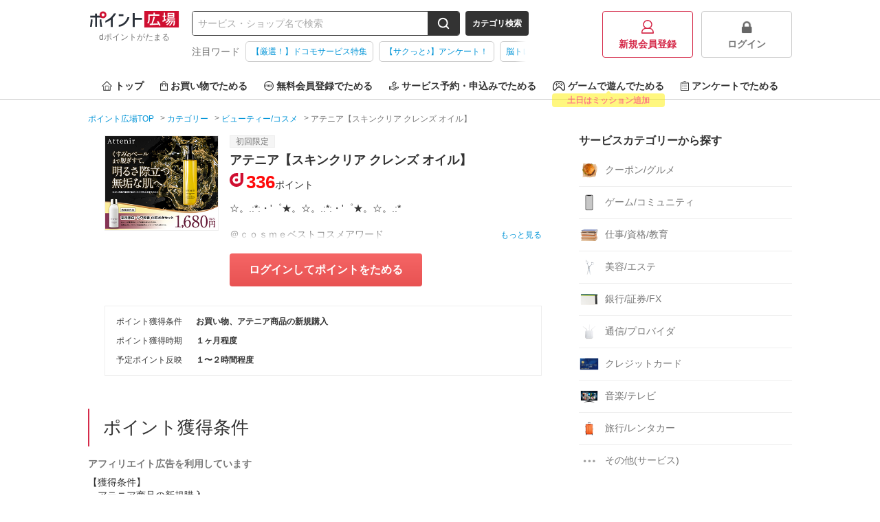

--- FILE ---
content_type: text/html;charset=UTF-8
request_url: https://hiroba.dpoint.docomo.ne.jp/item/4541
body_size: 10526
content:
<!DOCTYPE html>
<html lang="ja">


<head>
  
    
      
  
    <meta charset="utf-8"/>
    <meta name="viewport" content="width=1024,maximum-scale=5,user-scalable=yes" />
    
    
      
      
        <title>アテニア【スキンクリア クレンズ オイル】は、ポイントサイト「ポイント広場」経由がお得！</title>
        <meta name="description" content="アテニア【スキンクリア クレンズ オイル】利用でお得にdポイントをためよう！今なら336ポイント還元中！毎日遊べるゲームやショッピング（ネット通販）に旅行予約、無料会員登録など、すきま時間で「ポイ活」するなら、ポイントサイトの【ポイント広場】にお任せ！" />
        
        
          <meta property="og:title" content="アテニア【スキンクリア クレンズ オイル】は、ポイントサイト「ポイント広場」経由がお得！" />
          <meta name="twitter:title" content="アテニア【スキンクリア クレンズ オイル】は、ポイントサイト「ポイント広場」経由がお得！" />
          <meta property="og:description" content="アテニア【スキンクリア クレンズ オイル】利用でお得にdポイントをためよう！今なら336ポイント還元中！毎日遊べるゲームやショッピング（ネット通販）に旅行予約、無料会員登録など、すきま時間で「ポイ活」するなら、ポイントサイトの【ポイント広場】にお任せ！" />
          <meta name="twitter:description" content="アテニア【スキンクリア クレンズ オイル】利用でお得にdポイントをためよう！今なら336ポイント還元中！毎日遊べるゲームやショッピング（ネット通販）に旅行予約、無料会員登録など、すきま時間で「ポイ活」するなら、ポイントサイトの【ポイント広場】にお任せ！" />
        
      
      
      
      
      
        <meta name="keywords" content="アテニア【スキンクリア クレンズ オイル】,dポイント,ドコモ,ポイントサイト,お小遣い,お得,副業" />
        <meta property="og:type" content="article" />
        <meta property="og:url" content="https://hiroba.dpoint.docomo.ne.jp/item/4541" />
        <meta property="og:image" content="//img-docomo.pointmall.town/pc/images/common/img-og-docomo.png" />
        <meta property="og:image:width" content="1200" />
        <meta property="og:image:height" content="630" />
        <meta name="twitter:card" content="summary_large_image" />
        
        <meta name="twitter:image" content="//img-docomo.pointmall.town/pc/images/common/img-og-docomo.png" />
        
      
    

    
    
    
    

    
    <script>dataLayer = [];</script>
    

    <!-- Google Tag Manager -->
    <script>
        (function(w,d,s,l,i){w[l]=w[l]||[];w[l].push({'gtm.start':
            new Date().getTime(),event:'gtm.js'});var f=d.getElementsByTagName(s)[0],
            j=d.createElement(s),dl=l!='dataLayer'?'&l='+l:'';j.async=true;j.src=
            'https://www.googletagmanager.com/gtm.js?id='+i+dl;f.parentNode.insertBefore(j,f);
        })(window,document,'script','dataLayer','GTM-KBV59ZR');
        (function(w,d,s,l,i){w[l]=w[l]||[];w[l].push({'gtm.start':
            new Date().getTime(),event:'gtm.js'});var f=d.getElementsByTagName(s)[0],
            j=d.createElement(s),dl=l!='dataLayer'?'&l='+l:'';j.async=true;j.src=
            'https://www.googletagmanager.com/gtm.js?id='+i+dl;f.parentNode.insertBefore(j,f);
        })(window,document,'script','dataLayer','GTM-5MTD7V');
        (function(w,d,s,l,i){w[l]=w[l]||[];w[l].push({'gtm.start':
            new Date().getTime(),event:'gtm.js'});var f=d.getElementsByTagName(s)[0],
            j=d.createElement(s),dl=l!='dataLayer'?'&l='+l:'';j.async=true;j.src=
            'https://www.googletagmanager.com/gtm.js?id='+i+dl;f.parentNode.insertBefore(j,f);
        })(window,document,'script','dataLayer','GTM-W7BLGL7');
    </script>
    <!-- End Google Tag Manager -->

    
    <link rel="manifest" href="/manifest.webmanifest" crossorigin="use-credentials">
    <script src="/registerSW.js"></script>
    <link rel="icon" href="/favicon.ico" sizes="32x32">
    <link rel="icon" href="/icon.svg" type="image/svg+xml">
    <link rel="apple-touch-icon" href="/apple-touch-icon.png" sizes="180x180">
    <meta name="theme-color" content="#d52b4a">

    <link rel="canonical" href="https://hiroba.dpoint.docomo.ne.jp/item/4541"/> 

    <link rel="stylesheet" href="//img-docomo.pointmall.town/node_modules/swiper/dist/css/swiper.min.css">
    <link rel="stylesheet" href="//img-docomo.pointmall.town/assets/pc-css-app-DZedvAuq.css"/>

    <script type="text/javascript" src="//img-docomo.pointmall.town/node_modules/jquery/dist/jquery.min.js"></script>
    <script type="text/javascript" src="//img-docomo.pointmall.town/node_modules/jquery.cookie/jquery.cookie.js"></script>
    <script src="//img-docomo.pointmall.town/node_modules/clipboard/dist/clipboard.min.js" defer></script>
  

    
  
  <link rel="stylesheet" href="//img-docomo.pointmall.town/assets/pc-css-page-af-detail-DO9eJqtW.css">
</head>
<body>


  
  
  <!-- Google Tag Manager -->
  <noscript>
    <iframe src="//www.googletagmanager.com/ns.html?id=GTM-KBV59ZR" height="0" width="0" style="display:none;visibility:hidden"></iframe>
    
    
    <iframe src="//www.googletagmanager.com/ns.html?id=GTM-W7BLGL7" height="0" width="0" style="display:none;visibility:hidden"></iframe>
  </noscript>
  <!-- End Google Tag Manager -->


  
  

  <div id="wrapper">
    <header class="l-header">

      
      
        
  
  
    
  

      

      <div class="l-header__content c-header" data-area="header">

        <div class="c-header__l-logo c-header-logo">
          <a href="/">
            <img class="c-header-logo__img" src="//img-docomo.pointmall.town/common/images/common/logo.svg" alt="ポイント広場" width="135" height="24">
            <h1 class="c-header-logo__desc">
              <span class="c-header-logo__desc">dポイントがたまる</span>
            </h1>
          </a>
        </div>

        <div class="c-header__l-search-area">
          <div class="c-header__l-search">
            
              <form class="c-search-box c-search-box--header" action="/search" method="get">
                <input class="c-search-box__input" type="search" name="word" value="" placeholder="サービス・ショップ名で検索">
                <button class="c-search-box__btn" data-label="search-btn" aria-label="検索する">
                  
    
      
      <svg class="icon-svg-search icon-svg-search--white" width="18" height="18" viewBox="0 0 18 18" xmlns="http://www.w3.org/2000/svg"><path d="m16.91 15.49-2.83-2.83A7.26 7.26 0 0 0 15.6 8.2a7.4 7.4 0 1 0-7.4 7.4 7.26 7.26 0 0 0 4.46-1.52l2.83 2.83a1 1 0 0 0 1.42 0 1 1 0 0 0 0-1.42ZM2.8 8.2a5.4 5.4 0 1 1 9.31 3.73l-.18.18A5.4 5.4 0 0 1 2.8 8.2Z"/><path d="m12.11 11.93-.18.18L12 12Z"/></svg>
      
    
  
                </button>
              </form>
            
            <button class="js-search-category-btn c-search-box__cate-btn" data-category="hide" data-label="category-btn">カテゴリ検索</button>
          </div>

          
          <div class="c-header__l-hot-words" data-area="header-hot-words">
            <div class="c-header__hot-words">
              
  
    <dl class="c-hot-words">
      <dt class="c-hot-words__ttl">
        注目ワード
      </dt>
      <dd class="c-hot-words-swipe-box">
        <div class="c-hot-words-swipe-box__inner">
          <ul class="l-hot-words-list">
            
            
            <li class="l-hot-words-list__item">
              <a class="c-hot-words-tag" href="/feature/docomo">【厳選！】ドコモサービス特集</a>
              
            </li>
            
            
            <li class="l-hot-words-list__item">
              <a class="c-hot-words-tag" href="/enquete">【サクっと♪】アンケート！</a>
              
            </li>
            
            
            <li class="l-hot-words-list__item">
              <a class="c-hot-words-tag" href="/quiz/redirect/brain-training">脳トレクイズをチャレンジ♪</a>
              
            </li>
          </ul>
        </div>
      </dd>
    </dl>
  

            </div>
          </div>
        </div>

        <div class="c-search-cate-area js-header-cate">
          <div class="c-search-cate-area__l-content">
            <p class="c-search-cate-area__ttl">ショッピングカテゴリーから探す</p>
            <ul class="c-search-cate-area__l-list c-search-cate-list">
              <li class="c-search-cate-list__item">
                <img class="c-search-cate-list__icon" src="//img-docomo.pointmall.town/common/images/common/category/img-cate-shopping-mailorder.png" alt="総合通販">
                <a class="c-search-cate-list__text u-expand-link" href="/category/shopping/mailorder">総合通販</a>
              </li>
              <li class="c-search-cate-list__item">
                <img class="c-search-cate-list__icon" src="//img-docomo.pointmall.town/common/images/common/category/img-cate-shopping-fashion.png" alt="ファッション">
                <a class="c-search-cate-list__text u-expand-link" href="/category/shopping/fashion">ファッション</a>
              </li>
              <li class="c-search-cate-list__item">
                <img class="c-search-cate-list__icon" src="//img-docomo.pointmall.town/common/images/common/category/img-cate-shopping-beauty.png" alt="ビューティー/コスメ">
                <a class="c-search-cate-list__text u-expand-link" href="/category/shopping/beauty">ビューティー/コスメ</a>
              </li>
              <li class="c-search-cate-list__item">
                <img class="c-search-cate-list__icon" src="//img-docomo.pointmall.town/common/images/common/category/img-cate-shopping-electric.png" alt="家電/PC/スマホ">
                <a class="c-search-cate-list__text u-expand-link" href="/category/shopping/electric">家電/PC/スマホ</a>
              </li>
              <li class="c-search-cate-list__item">
                <img class="c-search-cate-list__icon" src="//img-docomo.pointmall.town/common/images/common/category/img-cate-shopping-health.png" alt="健康食品">
                <a class="c-search-cate-list__text u-expand-link" href="/category/shopping/health">健康食品</a>
              </li>
              <li class="c-search-cate-list__item">
                <img class="c-search-cate-list__icon" src="//img-docomo.pointmall.town/common/images/common/category/img-cate-shopping-gift.png" alt="花・ギフト">
                <a class="c-search-cate-list__text u-expand-link" href="/category/shopping/gift">花・ギフト</a>
              </li>
              <li class="c-search-cate-list__item">
                <img class="c-search-cate-list__icon" src="//img-docomo.pointmall.town/common/images/common/category/img-cate-shopping-book.png" alt="本/ミュージック/DVD">
                <a class="c-search-cate-list__text u-expand-link" href="/category/shopping/book">本/ミュージック/DVD</a>
              </li>
              <li class="c-search-cate-list__item">
                <img class="c-search-cate-list__icon" src="//img-docomo.pointmall.town/common/images/common/category/img-cate-shopping-gourmet.png" alt="グルメ">
                <a class="c-search-cate-list__text u-expand-link" href="/category/shopping/gourmet">グルメ</a>
              </li>
              <li class="c-search-cate-list__item">
                <img class="c-search-cate-list__icon" src="//img-docomo.pointmall.town/common/images/common/category/img-cate-shopping-pet.png" alt="ペット">
                <a class="c-search-cate-list__text u-expand-link" href="/category/shopping/pet">ペット</a>
              </li>
              <li class="c-search-cate-list__item">
                <img class="c-search-cate-list__icon" src="//img-docomo.pointmall.town/common/images/common/category/img-cate-shopping-interior.png" alt="インテリア">
                <a class="c-search-cate-list__text u-expand-link" href="/category/shopping/interior">インテリア</a>
              </li>
              <li class="c-search-cate-list__item">
                <img class="c-search-cate-list__icon" src="//img-docomo.pointmall.town/common/images/common/category/img-cate-shopping-grocery.png" alt="日用品">
                <a class="c-search-cate-list__text u-expand-link" href="/category/shopping/grocery">日用品</a>
              </li>
              <li class="c-search-cate-list__item">
                <img class="c-search-cate-list__icon" src="//img-docomo.pointmall.town/common/images/common/category/img-cate-shopping-kids.png" alt="ベビー/キッズ">
                <a class="c-search-cate-list__text u-expand-link" href="/category/shopping/kids">ベビー/キッズ</a>
              </li>
              <li class="c-search-cate-list__item">
                <img class="c-search-cate-list__icon" src="//img-docomo.pointmall.town/common/images/common/category/img-cate-shopping-sports.png" alt="スポーツ/カー用品">
                <a class="c-search-cate-list__text u-expand-link" href="/category/shopping/sports">スポーツ/カー用品</a>
              </li>
              
              <li class="c-search-cate-list__item">
                <img class="c-search-cate-list__icon" src="//img-docomo.pointmall.town/common/images/common/category/img-cate-shopping-other.png" alt="その他(ショッピング)">
                <a class="c-search-cate-list__text u-expand-link" href="/category/shopping/other">その他(ショッピング)</a>
              </li>
            </ul>
          </div>

          <div class="c-search-cate-area__l-content">
            <p class="c-search-cate-area__ttl">サービスカテゴリーから探す</p>
            <ul class="c-search-cate-area__l-list c-search-cate-list">
              <li class="c-search-cate-list__item">
                <img class="c-search-cate-list__icon" src="//img-docomo.pointmall.town/common/images/common/category/img-cate-service-coupon.png" alt="クーポン/グルメ">
                <a class="c-search-cate-list__text u-expand-link" href="/category/service/coupon">クーポン/グルメ</a>
              </li>
              <li class="c-search-cate-list__item">
                <img class="c-search-cate-list__icon" src="//img-docomo.pointmall.town/common/images/common/category/img-cate-service-community.png" alt="ゲーム/コミュニティ">
                <a class="c-search-cate-list__text u-expand-link" href="/category/service/community">ゲーム/コミュニティ</a>
              </li>
              <li class="c-search-cate-list__item">
                <img class="c-search-cate-list__icon" src="//img-docomo.pointmall.town/common/images/common/category/img-cate-service-competency.png" alt="仕事/資格/教育">
                <a class="c-search-cate-list__text u-expand-link" href="/category/service/competency">仕事/資格/教育</a>
              </li>
              <li class="c-search-cate-list__item">
                <img class="c-search-cate-list__icon" src="//img-docomo.pointmall.town/common/images/common/category/img-cate-service-beauty.png" alt="美容/エステ">
                <a class="c-search-cate-list__text u-expand-link" href="/category/service/beauty">美容/エステ</a>
              </li>
              
              <li class="c-search-cate-list__item">
                <img class="c-search-cate-list__icon" src="//img-docomo.pointmall.town/common/images/common/category/img-cate-service-bank.png" alt="銀行/証券/FX">
                <a class="c-search-cate-list__text u-expand-link" href="/category/service/bank">銀行/証券/FX</a>
              </li>
              
              <li class="c-search-cate-list__item">
                <img class="c-search-cate-list__icon" src="//img-docomo.pointmall.town/common/images/common/category/img-cate-service-internet.png" alt="通信/プロバイダ">
                <a class="c-search-cate-list__text u-expand-link" href="/category/service/internet">通信/プロバイダ</a>
              </li>
              
              <li class="c-search-cate-list__item">
                <img class="c-search-cate-list__icon" src="//img-docomo.pointmall.town/common/images/common/category/img-cate-service-creditcard.png" alt="クレジットカード">
                <a class="c-search-cate-list__text u-expand-link" href="/category/service/creditcard">クレジットカード</a>
              </li>
              <li class="c-search-cate-list__item">
                <img class="c-search-cate-list__icon" src="//img-docomo.pointmall.town/common/images/common/category/img-cate-service-music.png" alt="音楽/テレビ">
                <a class="c-search-cate-list__text u-expand-link" href="/category/service/music">音楽/テレビ</a>
              </li>
              <li class="c-search-cate-list__item">
                <img class="c-search-cate-list__icon" src="//img-docomo.pointmall.town/common/images/common/category/img-cate-service-travel.png" alt="旅行/レンタカー">
                <a class="c-search-cate-list__text u-expand-link" href="/category/service/travel">旅行/レンタカー</a>
              </li>
              
              <li class="c-search-cate-list__item">
                <img class="c-search-cate-list__icon" src="//img-docomo.pointmall.town/common/images/common/category/img-cate-service-other.png" alt="その他(サービス)">
                <a class="c-search-cate-list__text u-expand-link" href="/category/service/other">その他(サービス)</a>
              </li>
            </ul>
          </div>

          <div class="c-search-cate-area__l-content">
            <p class="c-search-cate-area__ttl">することから探す</p>
            <ul class="c-search-cate-area__l-list c-search-cate-list">
              
              <li class="c-search-cate-list__item">
                <a class="c-search-cate-list__text u-expand-link" href="/action-point/subscription-free">無料会員登録</a>
              </li>
              
              <li class="c-search-cate-list__item">
                <a class="c-search-cate-list__text u-expand-link" href="/action-point/subscription-paid">有料会員登録</a>
              </li>
              <li class="c-search-cate-list__item">
                <a class="c-search-cate-list__text u-expand-link" href="/action-point/document-request">資料請求</a>
              </li>
              <li class="c-search-cate-list__item">
                <a class="c-search-cate-list__text u-expand-link" href="/action-point/estimate">サービス見積・査定</a>
              </li>
              <li class="c-search-cate-list__item">
                <a class="c-search-cate-list__text u-expand-link" href="/action-point/entry">サービス予約・申込</a>
              </li>
              <li class="c-search-cate-list__item">
                <a class="c-search-cate-list__text u-expand-link" href="/action-point/contract">サービス契約・取引</a>
              </li>
              <li class="c-search-cate-list__item">
                <a class="c-search-cate-list__text u-expand-link" href="/action-point/credit-card">カード発行</a>
              </li>
              <li class="c-search-cate-list__item">
                <a class="c-search-cate-list__text u-expand-link" href="/action-point/hotel">ホテル・旅館宿泊</a>
              </li>
              <li class="c-search-cate-list__item">
                <a class="c-search-cate-list__text u-expand-link" href="/action-point/visit-store">店舗への来店</a>
              </li>
              <li class="c-search-cate-list__item">
                <a class="c-search-cate-list__text u-expand-link" href="/action-point/account-opening">口座開設</a>
              </li>
              <li class="c-search-cate-list__item">
                <a class="c-search-cate-list__text u-expand-link" href="/action-point/other">その他(ため方)</a>
              </li>
            </ul>
          </div>
        </div>

        
        
        
        
        
          <ul class="c-header__l-login c-header-login-list">
            <li class="c-header-login-list__item">
              <a href="/registration" class="c-header-btn c-header-btn--regist"><img src="//img-docomo.pointmall.town/pc/images/common/icon-regist.svg" alt="" width="18" height="20">新規会員登録</a>
            </li>
            <li class="c-header-login-list__item">
              <a href="/login" class="c-header-btn c-header-btn--login" data-test="login-button"><img src="//img-docomo.pointmall.town/pc/images/common/icon-login.png" alt="" width="18" height="20">ログイン</a>
            </li>
          </ul>
        
      </div>

      <nav class="l-header__nav" data-area="global-nav">
        <ul class="c-header-nav">
          <li class="c-header-nav__item">
            <a href="/">
              <img src="//img-docomo.pointmall.town/pc/images/common/icon-navi-home.svg" width="15" height="14" alt="">トップ
            </a>
          </li>
          <li class="c-header-nav__item">
            <a href="/action-point/shopping">
              <img src="//img-docomo.pointmall.town/pc/images/common/icon-navi-shopping.svg" width="11" height="14" alt="">お買い物でためる
            </a>
          </li>
          <li class="c-header-nav__item">
            <a href="/action-point/subscription-free">
              <img src="//img-docomo.pointmall.town/pc/images/common/icon-navi-free.svg" width="14" height="14" alt="">無料会員登録でためる
            </a>
          </li>
          <li class="c-header-nav__item">
            <a href="/action-point/entry">
              <img src="//img-docomo.pointmall.town/pc/images/common/icon-navi-service.svg" width="14" height="14" alt="">サービス予約・申込みでためる
            </a>
          </li>
          <li class="c-header-nav__item">
            <a href="/game">
              <img src="//img-docomo.pointmall.town/pc/images/common/icon-navi-game.svg" width="18" height="14" alt="">ゲームで遊んでためる
            </a>
            
            <div class="c-header-nav__l-balloon">
              <p class="c-header-nav__balloon">
                土日はミッション追加
              </p>
            </div>
            
            
            
            
          </li>
          <li class="c-header-nav__item">
            <a href="/enquete">
              <img src="//img-docomo.pointmall.town/pc/images/common/icon-navi-enquete.svg" width="12" height="14" alt="">アンケートでためる
            </a>
          </li>
        </ul>
      </nav>
    </header>


<div class="l-body">

  
  
  


  <div class="l-limitter">

    
    
  


    
    
      
        
  <nav>
    <ol class="c-breadcrumbs" data-area="breadcrumbs" itemscope itemtype="http://schema.org/BreadcrumbList">
      
      <li class="c-breadcrumbs__item" itemprop="itemListElement" itemscope itemtype="http://schema.org/ListItem">
        <a itemprop="item" href="/">
          <span itemprop="name">ポイント広場TOP</span>
        </a>
        <meta itemprop="position" content="1">
      </li>
      
      <li class="c-breadcrumbs__item" itemprop="itemListElement" itemscope itemtype="http://schema.org/ListItem">
        <a itemprop="item" href="/category">
          <span itemprop="name">カテゴリー</span>
        </a>
        
        <meta itemprop="position" content="2">
      </li>
      
      <li class="c-breadcrumbs__item" itemprop="itemListElement" itemscope itemtype="http://schema.org/ListItem">
        <a itemprop="item" href="/category/shopping/beauty">
          <span itemprop="name">ビューティー/コスメ</span>
        </a>
        
        <meta itemprop="position" content="3">
      </li>
      
      <li class="c-breadcrumbs__item" itemprop="itemListElement" itemscope itemtype="http://schema.org/ListItem">
        
        <span itemprop="name">アテニア【スキンクリア クレンズ オイル】</span>
        <meta itemprop="position" content="4">
      </li>
    </ol>
  </nav>

      
    

    <div class="l-column">

      <div class="l-column__main">
        
        

        
        

        
        

        <section class="c-sec c-item-detail">

          
          


          <div class="c-item-detail__l-body c-item-detail-media">

            
            <figure class="c-item-detail-media__l-thumb">
              <img src="//img-docomo.pointmall.town/common/images/common/loading.gif"
                  alt="アテニア【スキンクリア クレンズ オイル】"
                  class="js-image-404 lazy"
                  data-original="https://www24.a8.net/svt/bgt?aid=190620699374&amp;wid=001&amp;eno=01&amp;mid=s00000000600007014000&amp;mc=1">
            </figure>

            <div class="c-item-detail-media__l-detail">

              
              <div class="c-item-detail-media__l-badge"><span class="c-item-detail-media__badge-limited">初回限定</span></div>

              
              <h1 class="c-item-detail-media__ttl">アテニア【スキンクリア クレンズ オイル】</h1>

              
              

              
              <div class="c-item-detail-media__l-incentive">
                <em class="c-item-detail-media__incentive">336</em><span class="c-item-detail-media__incentive-unit">ポイント</span>
                
              </div>

              
              <div class="c-item-detail-media__l-lead">
                <input id="more" type="checkbox">
                <p class="c-item-detail-media__lead">☆。.:*:・'゜★。☆。.:*:・'゜★。☆。.:*<br>
<br>
＠ｃｏｓｍｅベストコスメアワード<br>
　　　ベストクレンジング<br>
　　　2016 / 2017 / 2018<br>
　　　＼3年連続受賞！／<br>
<br>
☆。.:*:・'゜★。☆。.:*:・'゜★。☆。.:*<br>
<br>
◆セールスポイント◆<br>
<br>
メイクを落とすだけじゃない。肌色まで明るくする。<br>
大人のためのクレンジングオイル誕生。<br>
<br>
大人肌のくすみ「肌ステイン」の原因<br>
酸素と肌表面のタンパク質が結びつく"酸化"と<br>
余分な糖とタンパク質が結びつく"糖化"に着目し、<br>
メイクを落とすだけでなく「肌ステイン」を分解除去して肌色を明るくする革新的なクレンジングオイルです。<br>
<br>
■スキンクリア クレンズ オイルの特徴<br>
1.日本初配合の原料「ロックローズオイル」の抗酸化力で、肌ステインの原因"酸化"を浮かして除去<br>
2.珊瑚草オイルのもつ"糖化抑制効果"により"糖化"へアプローチ<br>
2.エイジングケアで注目を集めている「イモーテルオイル」で、肌ステインの発生を防ぐ<br>
3.「アルガンオイル」で、毛穴の汚れ・角栓・過剰な皮脂を除去<br>
4.「バオバブオイル」で、水分をキープ。メイク落としで奪われがちなうるおいを残す<br>
5.「レモングラス」や「ベルガモット」をベースにブレンドしたアロマで、リラックス<br>
<br>
<br>
■商品情報<br>
1.お届け内容<br>
スキンクリア クレンズ オイル 175ml（たっぷり2ヶ月分）<br>
<br>
2オファー.価格<br>
通常価格：1,870円（税込）（送料無料）<br>
　↓<br>
アテニア初めての方：1,570円（税込）（送料無料）<br>
<br>
<br>
＼さらに／<br>
価格はそのままで、人気商品「ドレスリフト ローション」のミニボトル<br>
30ml（14日分）がセットになります！<br>
<br>
「ドレスリフト ローション」<br>
『時計美容』の考え方で、24時間体制で美肌つくりをサポートでするスキンケアライン<br>
ドレスリフトの化粧水です。<br>
肌にハリと弾力を与え、若々しい印象の表情を保ちます。</p>
                <label for="more" class="c-item-detail-media__lead-more"><span>もっと見る</span></label>
              </div>

              
              
                <div class="c-item-detail-media__l-btn" data-area="item">
                  <a href="/item/redirect/4541" class="c-item-detail-media__btn-action" target="_blank">ログインしてポイントをためる</a>
                </div>
              

              

              
              
            </div>
          </div>

          <footer class="c-item-detail-media__l-footer">
            <div class="c-item-detail-table">
              <dl class="c-item-detail-table__line">
                <dt>ポイント獲得条件</dt>
                <dd>お買い物、アテニア商品の新規購入</dd>
              </dl>
              <dl class="c-item-detail-table__line">
                <dt>ポイント獲得時期</dt>
                <dd>１ヶ月程度</dd>
              </dl>
              <dl class="c-item-detail-table__line">
                <dt>予定ポイント反映</dt>
                <dd>１〜２時間程度</dd>
              </dl>
              
              
            </div>
          </footer>
        </section>

        
        <!-- <section class="c-sec" th:if="${@affiliateHelper.containsTagNamedByItemId(item.itemId, 'D_SHOPPING_FIGURE')}">
          <h2 class="u-sr-only">ポイント広場を経由してdショッピングでお買い物をするとおトクな理由</h2>
          <div class="c-sec__l-body"> -->
            
            <!-- <th:block th:replace="~{normal/item/fragment::f-dshopping-figure(afRate=${#format.percent(@affiliateHelper.getPointRate(item))})}"></th:block>
          </div>
        </section> -->

        <!--  GMOドコモ光動画エリア   -->
        

        
        
          
            
            
            

        
        

        
        <section class="c-sec">
          <header class="c-sec__l-header">
            <h2 class="c-sec__ttl">ポイント獲得条件</h2>
          </header>
          <div class="c-sec__l-body">
            <p class="c-sec__lead c-sec__lead--bold-muted">
              アフィリエイト広告を利用しています
            </p>
            <p class="c-sec__lead">【獲得条件】<br>
・アテニア商品の新規購入<br>
・注文後、30日以内の入金確認<br>
<br>
【獲得対象外条件】<br>
・既存会員による注文・キャンセル・未入金・返金・不正注文<br>
・当広告主を利用したことがある方</p>
            
            
              <p class="c-sec__lead">
                ※ポイントに関するお問い合わせは、<a href="/contact">ポイント広場のサポート</a>までお問い合わせください。ポイントについて、広告主に直接お問い合わせをした場合、ポイント獲得対象外となる場合がございます。
              </p>
            
          </div>
        </section>

        
        <section class="c-sec">
          <header class="c-sec__l-header">
            <h2 class="c-sec__ttl">サービス・ショッピングの利用手順</h2>
          </header>
          <div class="c-sec__l-body">
            <p class="c-sec__lead">
              「サイトに行く」もしくは「買い物に行く」ボタンから広告主サイトを訪問し、ご利用ください。<br>
              サイトに移動してからお申し込みやお買い物が完了するまでの間に、同じブラウザ（※）で他のサイトに移動した場合はポイント獲得ができません。<br>
              「サイトに行く」もしくは「買い物に行く」ボタンを押した時とサービス・お買い物利用時で、デバイス・ブラウザが異なる場合はポイント獲得ができません。<br>
              <br>
              2回以上同じお買い物・サービスをご利用される場合は、毎回ポイント広場に戻り、「サイトに行く」もしくは「買い物に行く」ボタンを押してからご利用ください。<br>
              <br>
              下記の事項に該当する場合、広告主側で対象外とみなし、「獲得無効」となる可能性があります。<br>
              ・同一端末や同一世帯で、繰り返し利用不可のサービス・お買い物を複数回ご利用された場合<br>
              ・他のポイントサイトや比較サイト、検索サイトなどを経由して一度でも同サービス・お買い物を利用されたことがある場合<br>
              ご利用前には、Cookieの削除をおこなっていただくことを推奨します。<br>
              <br>
              サービス・お買い物利用時にお電話など2つ以上の申し込み方法がある場合、必ずサイト上のWEBフォームからお申し込みください。<br>
              各サービス・お買い物に掲載されている獲得条件を必ずよくお読みください。<br>
              <br>
              お申し込みやお買い物後、利用したサイトから送られる購入完了などのメールは、ポイント獲得するまで必ず保管してください。<br>
              獲得待ち・獲得失敗の状態でお問い合わせされる際に、該当のメールを送っていただく場合がございます。<br>
              そのため、紛失・破棄された場合は対応いたしかねますので、ご注意ください。<br>
              <br>
              (※) SafariやChromeなどwebサイトを表示するアプリのこと
            </p>
          </div>
        </section>

        
        <section class="c-sec">
          <header class="c-sec__l-header">
            <h2 class="c-sec__ttl">注意事項</h2>
          </header>
          <div class="c-sec__l-body">
            <p class="c-sec__lead"></p>
            
            
              <p class="c-sec__lead">
                ポイントの獲得の対象となるのは、税抜き・送料抜き価格となります。<br>
                一部のサービスにつきましては、1商品につき10円単位の金額は切り捨てとなります。<br>
                ポイント獲得が1ポイント未満のものは切り捨てとなり、ポイント獲得履歴には記載されません。<br>
                原則として広告主側のポイント等を利用して支払われた金額分につきましては、ポイント広場のポイント獲得の対象には含まれません。<br>
                広告主が運営しているサービスの都合もしくは会員様の都合で商品の交換や一部でもキャンセルされた場合、ポイントが無効になる可能性もございます。<br>
                各サービス・お買い物の獲得ポイントや獲得条件、キャンペーン期間が予告なしに変更される場合がございますが、ご利用された時点の条件が適用されます。<br>
                条件を達成しているかどうかは各広告主ではなく、代理店が行っているため、広告主はポイントに関する詳細を把握しておりません。<br>
                そのため、ポイント広場のポイントに関するお問い合わせを広告主様に直接行わないようお願いいたします。<br>
                掲載中のプログラムの掲載終了日はあくまで予定となっており、急遽終了となる場合がございます。<br>
                広告に遷移しない場合は掲載が終了となっておりポイントが獲得できませんので、ご注意くださいませ。</p>
              </p>
              
            
          </div>
        </section>

        
        <section class="c-sec">
          <header class="c-sec__l-header">
            <h2 class="c-sec__ttl">関連するカテゴリー</h2>
          </header>
          <div class="c-sec__l-body">
            <ul class="l-tag-list">
              
              
                <li class="c-tag">
                  <a href="/category/shopping/beauty">ビューティー/コスメ</a>
                </li>
              
            </ul>
          </div>
        </section>
      </div>

      <aside class="l-column__aside">
        

        
        

        
        
          <section class="c-aside-sec">
    <header class="c-aside-sec__l-header">
      <h2 class="c-aside-sec__ttl">サービスカテゴリーから探す</h2>
    </header>
    <div class="c-aside-sec__l-body">
      <ul class="l-shelf-category">
        <li class="l-shelf-category__item">
          <a href="/category/service/coupon"><figure><img src="//img-docomo.pointmall.town/pc/images/common/category/img-cate-service-coupon.png" alt=""></figure>クーポン/グルメ</a>
        </li>
        <li class="l-shelf-category__item">
          <a href="/category/service/community"><figure><img src="//img-docomo.pointmall.town/pc/images/common/category/img-cate-service-community.png" alt=""></figure>ゲーム/コミュニティ</a>
        </li>
        <li class="l-shelf-category__item">
          <a href="/category/service/competency"><figure><img src="//img-docomo.pointmall.town/pc/images/common/category/img-cate-service-competency.png" alt=""></figure>仕事/資格/教育</a>
        </li>
        <li class="l-shelf-category__item">
          <a href="/category/service/beauty"><figure><img src="//img-docomo.pointmall.town/pc/images/common/category/img-cate-service-beauty.png" alt=""></figure>美容/エステ</a>
        </li>
        
        <li class="l-shelf-category__item">
          <a href="/category/service/bank"><figure><img src="//img-docomo.pointmall.town/pc/images/common/category/img-cate-service-bank.png" alt=""></figure>銀行/証券/FX</a>
        </li>
        
        <li class="l-shelf-category__item">
          <a href="/category/service/internet"><figure><img src="//img-docomo.pointmall.town/pc/images/common/category/img-cate-service-internet.png" alt=""></figure>通信/プロバイダ</a>
        </li>
        
        <li class="l-shelf-category__item">
          <a href="/category/service/creditcard"><figure><img src="//img-docomo.pointmall.town/pc/images/common/category/img-cate-service-creditcard.png" alt=""></figure>クレジットカード</a>
        </li>
        <li class="l-shelf-category__item">
          <a href="/category/service/music"><figure><img src="//img-docomo.pointmall.town/pc/images/common/category/img-cate-service-music.png" alt=""></figure>音楽/テレビ</a>
        </li>
        <li class="l-shelf-category__item">
          <a href="/category/service/travel"><figure><img src="//img-docomo.pointmall.town/pc/images/common/category/img-cate-service-travel.png" alt=""></figure>旅行/レンタカー</a>
        </li>
        
        <li class="l-shelf-category__item">
          <a href="/category/service/other"><figure><img src="//img-docomo.pointmall.town/pc/images/common/category/img-cate-service-other.png" alt=""></figure>その他(サービス)</a>
        </li>
      </ul>
    </div>
  </section>
          <section class="c-aside-sec">
    <header class="c-aside-sec__l-header">
      <h2 class="c-aside-sec__ttl">獲得条件から探す</h2>
    </header>
    <div class="c-aside-sec__l-body">
      <ul class="l-shelf-category">
        
        <li class="l-shelf-category__item">
          <a href="/action-point/subscription-free">無料会員登録</a>
        </li>
        <li class="l-shelf-category__item">
          <a href="/action-point/shopping">お買い物</a>
        </li>
        <li class="l-shelf-category__item">
          <a href="/action-point/subscription-paid">有料会員登録</a>
        </li>
        <li class="l-shelf-category__item">
          <a href="/action-point/document-request">資料請求</a>
        </li>
        <li class="l-shelf-category__item">
          <a href="/action-point/estimate">サービス見積・査定</a>
        </li>
        <li class="l-shelf-category__item">
          <a href="/action-point/entry">サービス予約・申込</a>
        </li>
        <li class="l-shelf-category__item">
          <a href="/action-point/contract">サービス契約・取引</a>
        </li>
        <li class="l-shelf-category__item">
          <a href="/action-point/credit-card">カード発行</a>
        </li>
        <li class="l-shelf-category__item">
          <a href="/action-point/hotel">ホテル・旅館宿泊</a>
        </li>
        <li class="l-shelf-category__item">
          <a href="/action-point/visit-store">店舗への来店</a>
        </li>
        <li class="l-shelf-category__item">
          <a href="/action-point/account-opening">口座開設</a>
        </li>
        <li class="l-shelf-category__item">
          <a href="/action-point/other">その他(ため方)</a>
        </li>
      </ul>
    </div>
  </section>
        

      </aside>
    </div>
  </div>
</div>



  <div class="l-footer">
    
    <div class="l-footer__share">
      <div class="c-footer-share">
        <p class="c-footer-share__ttl">
          <img src="//img-docomo.pointmall.town/common/images/common/logo.svg" alt="ポイント広場">をシェアしよう！
        </p>
        <div class="c-footer-share__l-btn">
          
  
    <ul class="c-share" data-area="site-footer-share-button">
      <li class="c-share__item">
        <a class="c-share-btn c-share-btn--tw" href="https://twitter.com/intent/tweet?url=https://hiroba.dpoint.docomo.ne.jp&amp;text=d%E3%83%9D%E3%82%A4%E3%83%B3%E3%83%88%E3%81%8C%E3%81%9F%E3%81%BE%E3%82%8B%EF%BC%81%E6%AF%8E%E6%97%A5%E6%9C%80%E5%A4%A710,000%E3%83%9D%E3%82%A4%E3%83%B3%E3%83%88%E5%BD%93%E3%81%9F%E3%82%8B%E3%81%8F%E3%81%98%E3%82%84%E3%80%81%E7%84%A1%E6%96%99%E3%82%B2%E3%83%BC%E3%83%A0%E3%80%81%E3%83%8D%E3%83%83%E3%83%88%E3%82%B7%E3%83%A7%E3%83%83%E3%83%94%E3%83%B3%E3%82%B0%E3%81%AA%E3%81%A9%E3%81%A7d%E3%83%9D%E3%82%A4%E3%83%B3%E3%83%88%E3%81%8C%E6%A5%BD%E3%81%97%E3%81%8F%E3%81%9F%E3%81%BE%E3%82%8B%EF%BC%81%20%7C%20%E3%83%9D%E3%82%A4%E3%83%B3%E3%83%88%E5%BA%83%E5%A0%B4&amp;hashtags=%E3%83%9D%E3%82%A4%E3%83%B3%E3%83%88%E5%BA%83%E5%A0%B4,d%E3%83%9D%E3%82%A4%E3%83%B3%E3%83%88"
           target="_blank" title="Twitterでシェア"></a>
      </li>
      <li class="c-share__item">
        <a class="c-share-btn c-share-btn--fb" href="https://www.facebook.com/sharer/sharer.php?u=https://hiroba.dpoint.docomo.ne.jp"
           target="_blank" title="Facebookでシェア"></a>
      </li>
      <li class="c-share__item">
        <a class="c-share-btn c-share-btn--ln" href="http://line.me/R/msg/text/?d%E3%83%9D%E3%82%A4%E3%83%B3%E3%83%88%E3%81%8C%E3%81%9F%E3%81%BE%E3%82%8B%EF%BC%81%E6%AF%8E%E6%97%A5%E6%9C%80%E5%A4%A710,000%E3%83%9D%E3%82%A4%E3%83%B3%E3%83%88%E5%BD%93%E3%81%9F%E3%82%8B%E3%81%8F%E3%81%98%E3%82%84%E3%80%81%E7%84%A1%E6%96%99%E3%82%B2%E3%83%BC%E3%83%A0%E3%80%81%E3%83%8D%E3%83%83%E3%83%88%E3%82%B7%E3%83%A7%E3%83%83%E3%83%94%E3%83%B3%E3%82%B0%E3%81%AA%E3%81%A9%E3%81%A7d%E3%83%9D%E3%82%A4%E3%83%B3%E3%83%88%E3%81%8C%E6%A5%BD%E3%81%97%E3%81%8F%E3%81%9F%E3%81%BE%E3%82%8B%EF%BC%81%20%7C%20%E3%83%9D%E3%82%A4%E3%83%B3%E3%83%88%E5%BA%83%E5%A0%B4%0D%0Ahttps://hiroba.dpoint.docomo.ne.jp?utm_source%3DLINE%26utm_medium%3Dsocial%26utm_campaign%3Dshare-btn"
           target="_blank" title="Lineでシェア"></a>
      </li>
      <li class="c-share__item">
        <button class="c-share-btn c-share-btn--url-copy js-clipboard-btn js-tooltip" type="button" data-label="url-copy" data-clipboard-text="https://hiroba.dpoint.docomo.ne.jp" data-tooltip-visibility="false" title="URLをコピー"></button>
      </li>
    </ul>
  

        </div>
      </div>
    </div>

    
    <div class="l-footer__page-top" data-area="pagetop">
      <button class="c-page-top" type="button" id="js-scroll-top" data-label="page-top-btn">ページトップへ戻る</button>
    </div>

    <footer class="c-footer" data-area="site-footer">
      <div class="c-footer__l-inner">
        <div class="c-footer__l-category">
          <nav class="c-footer__item c-footer__item--shopping c-footer-category">
            <p class="c-footer-category__ttl">ショッピングから探す</p>
            <ul class="c-footer-category__l-list c-footer-category-list">
              <li class="c-footer-category-list__item">
                <a href="/category/shopping/mailorder">総合通販</a>
              </li>
              <li class="c-footer-category-list__item">
                <a href="/category/shopping/fashion">ファッション</a>
              </li>
              <li class="c-footer-category-list__item">
                <a href="/category/shopping/beauty">ビューティー/コスメ</a>
              </li>
              <li class="c-footer-category-list__item">
                <a href="/category/shopping/electric">家電/PC/スマホ</a>
              </li>
              <li class="c-footer-category-list__item">
                <a href="/category/shopping/health">健康食品</a>
              </li>
              <li class="c-footer-category-list__item">
                <a href="/category/shopping/gift">花・ギフト</a>
              </li>
              <li class="c-footer-category-list__item">
                <a href="/category/shopping/book">本/ミュージック/DVD</a>
              </li>
              <li class="c-footer-category-list__item">
                <a href="/category/shopping/gourmet">グルメ</a>
              </li>
              <li class="c-footer-category-list__item">
                <a href="/category/shopping/pet">ペット</a>
              </li>
              <li class="c-footer-category-list__item">
                <a href="/category/shopping/interior">インテリア</a>
              </li>
              <li class="c-footer-category-list__item">
                <a href="/category/shopping/grocery">日用品</a>
              </li>
              <li class="c-footer-category-list__item">
                <a href="/category/shopping/kids">ベビー/キッズ</a>
              </li>
              <li class="c-footer-category-list__item">
                <a href="/category/shopping/sports">スポーツ/カー用品</a>
              </li>
              
              <li class="c-footer-category-list__item">
                <a href="/category/shopping/other">その他(ショッピング)</a>
              </li>
            </ul>
          </nav>

          <nav class="c-footer__item c-footer__item--service c-footer-category">
            <p class="c-footer-category__ttl">サービスから探す</p>
            <ul class="c-footer-category__l-list c-footer-category-list">
              <li class="c-footer-category-list__item">
                <a href="/category/service/coupon">クーポン/グルメ</a>
              </li>
              <li class="c-footer-category-list__item">
                <a href="/category/service/community">ゲーム/コミュニティ</a>
              </li>
              <li class="c-footer-category-list__item">
                <a href="/category/service/competency">仕事/資格/教育</a>
              </li>
              <li class="c-footer-category-list__item">
                <a href="/category/service/beauty">美容/エステ</a>
              </li>
              
              <li class="c-footer-category-list__item">
                <a href="/category/service/bank">銀行/証券/FX</a>
              </li>
              
              <li class="c-footer-category-list__item">
                <a href="/category/service/internet">通信/プロバイダ</a>
              </li>
              
              <li class="c-footer-category-list__item">
                <a href="/category/service/creditcard">クレジットカード</a>
              </li>
              <li class="c-footer-category-list__item">
                <a href="/category/service/music">音楽/テレビ</a>
              </li>
              <li class="c-footer-category-list__item">
                <a href="/category/service/travel">旅行/レンタカー</a>
              </li>
              
              <li class="c-footer-category-list__item">
                <a href="/category/service/other">その他(サービス)</a>
              </li>
            </ul>
          </nav>

          <nav class="c-footer__item c-footer__item--action-point c-footer-category">
            <p class="c-footer-category__ttl">ポイント獲得条件から探す</p>
            <ul class="c-footer-category__l-list c-footer-category-list">
              
              <li class="c-footer-category-list__item">
                <a href="/action-point/subscription-free">無料会員登録</a>
              </li>
              <li class="c-footer-category-list__item">
                <a href="/action-point/shopping">お買い物</a>
              </li>
              <li class="c-footer-category-list__item">
                <a href="/action-point/subscription-paid">有料会員登録</a>
              </li>
              <li class="c-footer-category-list__item">
                <a href="/action-point/document-request">資料請求</a>
              </li>
              <li class="c-footer-category-list__item">
                <a href="/action-point/estimate">サービス見積・査定</a>
              </li>
              <li class="c-footer-category-list__item">
                <a href="/action-point/entry">サービス予約・申込</a>
              </li>
              <li class="c-footer-category-list__item">
                <a href="/action-point/contract">サービス契約・取引</a>
              </li>
              <li class="c-footer-category-list__item">
                <a href="/action-point/credit-card">カード発行</a>
              </li>
              <li class="c-footer-category-list__item">
                <a href="/action-point/hotel">ホテル・旅館宿泊</a>
              </li>
              <li class="c-footer-category-list__item">
                <a href="/action-point/visit-store">店舗への来店</a>
              </li>
              <li class="c-footer-category-list__item">
                <a href="/action-point/account-opening">口座開設</a>
              </li>
              <li class="c-footer-category-list__item">
                <a href="/action-point/other">その他(ため方)</a>
              </li>
            </ul>
          </nav>

          <nav class="c-footer__item c-footer__item--action-game c-footer-category">
            <p class="c-footer-category__ttl">ゲームで遊んでためる</p>
            <ul class="c-footer-category__l-list c-footer-category-list">
              <li class="c-footer-category-list__item">
                <a href="/game/1">パズル</a>
              </li>
              <li class="c-footer-category-list__item">
                <a href="/game/2">アクション</a>
              </li>
              <li class="c-footer-category-list__item">
                <a href="/game/3">ボード</a>
              </li>
              <li class="c-footer-category-list__item">
                <a href="/game/4">シューティング</a>
              </li>
              <li class="c-footer-category-list__item">
                <a href="/game/5">クイズ</a>
              </li>
              <li class="c-footer-category-list__item">
                <a href="/game/6">スポーツ</a>
              </li>
              <li class="c-footer-category-list__item">
                <a href="/game/7">ロジック</a>
              </li>
              <li class="c-footer-category-list__item">
                <a href="/game/8">キャラ</a>
              </li>
              <li class="c-footer-category-list__item">
                <a href="/game/9">脳トレ</a>
              </li>
            </ul>
          </nav>
        </div>

        <div class="c-footer__l-user c-footer-user">
          

          <nav class="c-footer-user__item">
            <p class="c-footer-category__ttl">その他</p>
            <ul class="c-footer-user-list">
              <li class="c-footer-user-list__item"><a href="/information">お知らせ</a></li>
              <li class="c-footer-user-list__item"><a href="https://dpoint.zendesk.com/hc/ja">よくある質問・お問い合わせ</a></li>
              
            </ul>
          </nav>
        </div>
      </div>

      <div class="c-footer__l-dpc">
        <div class="c-footer-dpc">
          <a href="https://dpoint.docomo.ne.jp/index.html?utm_source=hiroba&utm_medium=free-display&utm_campaign=dpc_202208_free-display-hiroba-infow-promotion-top-01" target="_blank"><img src="//img-docomo.pointmall.town/common/images/common/logo-dpc.png" alt="dポイントクラブ"></a>
        </div>
      </div>

      <div class="c-footer-company">
        <ul class="c-footer-company__list">
          <li><a href="/help/terms">利用規約</a></li>
          <li><a href="/help/privacy">プライバシーポリシー</a></li>
          <li><a href="/help/policy">お客さまのご利用端末からの情報の外部送信について</a></li>
          <li><a href="/help/company">運営会社</a></li>
          <li><a href="https://dpoint.zendesk.com/hc/ja">よくある質問・お問い合わせ</a></li>
          <li><a href="https://matome-navi.docomo.ne.jp/furusato" target="_blank">姉妹サイト：ふるさと納税ナビ</a></li>
        </ul>
        <p class="c-footer-company__copyright"><small>&copy; D2C Inc.</small></p>
      </div>
    </footer>
  </div>

  </div>
  <script src="//img-docomo.pointmall.town/node_modules/lazysizes/lazysizes.min.js"></script>
  <script src="//img-docomo.pointmall.town/assets/common-js-common-c7ZVzTZU.js"></script>
  <script src="//img-docomo.pointmall.town/assets/common-js-modal-Cx8GYe6S.js"></script>
  <script src="//img-docomo.pointmall.town/assets/pc-js-core-Dr1o_Cl-.js"></script>
  <script src="//img-docomo.pointmall.town/assets/pc-js-common-z9puyVu1.js"></script>



<script>
    function updateTab(tab) {
        var $app = $(this).closest('[role="application"]');
        if (typeof tab !== 'string') {
            tab = $app.find('[role="tab"][aria-selected="true"]').attr('aria-controls');
        }

        $app.find('[role="tab"]').each(function() {
            this.setAttribute('aria-selected', this.getAttribute('aria-controls') === tab);
        });
        $app.find('[role="tabpanel"]').each(function() {
            this.setAttribute('aria-hidden', this.getAttribute('id') !== tab);
        });
    }

    $(function() {
        // タブの初期化
        $('[role="tablist"]').each(updateTab).on('click', '[role="tab"]', function() {
            updateTab.call(this, this.getAttribute('aria-controls'));
        });
    });
</script>
<script type="text/javascript" src="/_Incapsula_Resource?SWJIYLWA=719d34d31c8e3a6e6fffd425f7e032f3&ns=2&cb=1880827898" async></script></body>
</html>


--- FILE ---
content_type: text/css
request_url: https://img-docomo.pointmall.town/assets/pc-css-app-DZedvAuq.css
body_size: 14728
content:
@charset "UTF-8";/*! normalize.css v8.0.1 | MIT License | github.com/necolas/normalize.css */html{line-height:1.15;-webkit-text-size-adjust:100%}body{margin:0}main{display:block}h1{font-size:2em;margin:.67em 0}hr{box-sizing:content-box;height:0;overflow:visible}pre{font-family:monospace,monospace;font-size:1em}a{background-color:transparent}abbr[title]{border-bottom:none;text-decoration:underline;-webkit-text-decoration:underline dotted;text-decoration:underline dotted}b,strong{font-weight:bolder}code,kbd,samp{font-family:monospace,monospace;font-size:1em}small{font-size:80%}sub,sup{font-size:75%;line-height:0;position:relative;vertical-align:baseline}img{border-style:none}button,input,optgroup,select,textarea{font-family:inherit;font-size:100%;line-height:1.15;margin:0}button,input{overflow:visible}button,select{text-transform:none}button,[type=button],[type=reset],[type=submit]{-webkit-appearance:button}button::-moz-focus-inner,[type=button]::-moz-focus-inner,[type=reset]::-moz-focus-inner,[type=submit]::-moz-focus-inner{border-style:none;padding:0}button:-moz-focusring,[type=button]:-moz-focusring,[type=reset]:-moz-focusring,[type=submit]:-moz-focusring{outline:1px dotted ButtonText}fieldset{padding:.35em .75em .625em}legend{box-sizing:border-box;color:inherit;display:table;max-width:100%;padding:0;white-space:normal}progress{vertical-align:baseline}textarea{overflow:auto}[type=checkbox],[type=radio]{box-sizing:border-box;padding:0}[type=number]::-webkit-inner-spin-button,[type=number]::-webkit-outer-spin-button{height:auto}[type=search]{-webkit-appearance:textfield;outline-offset:-2px}[type=search]::-webkit-search-decoration{-webkit-appearance:none}::-webkit-file-upload-button{-webkit-appearance:button;font:inherit}details{display:block}summary{display:list-item}template{display:none}[hidden]{display:none}html,body,body div,span,object,iframe,h1,h2,h3,h4,h5,h6,p,blockquote,pre,abbr,address,cite,code,del,dfn,em,img,ins,kbd,q,samp,small,strong,sub,sup,var,b,i,dl,dt,dd,ol,ul,li,fieldset,form,label,legend,table,caption,tbody,tfoot,thead,tr,th,td,article,aside,figure,footer,header,menu,nav,section,time,mark,audio,video,details,summary{margin:0;padding:0;border:0;font-size:100%;font-weight:400;vertical-align:baseline;background:transparent}article,aside,figure,footer,header,nav,section,details,summary{display:block}html{box-sizing:border-box}*,*:before,*:after{box-sizing:inherit}img,object,embed{max-width:100%}html{overflow-y:scroll}ul{list-style:none}blockquote,q{quotes:none}blockquote:before,blockquote:after,q:before,q:after{content:"";content:none}a{margin:0;padding:0;font-size:100%;vertical-align:baseline;background:transparent}del{text-decoration:line-through}abbr[title],dfn[title]{border-bottom:1px dotted #000;cursor:help}table{border-collapse:collapse;border-spacing:0}th{font-weight:700;vertical-align:bottom}td{font-weight:400;vertical-align:top}hr{display:block;height:1px;border:0;border-top:1px solid #ccc;margin:1em 0;padding:0}input,select{vertical-align:middle}pre{white-space:pre;white-space:pre-wrap;white-space:pre-line;word-wrap:break-word}input[type=radio]{vertical-align:text-bottom}input[type=checkbox]{vertical-align:bottom}.ie7 input[type=checkbox]{vertical-align:baseline}.ie6 input{vertical-align:text-bottom}select,input,textarea{font:99% sans-serif}table{font-size:inherit;font:100%}small{font-size:85%}strong{font-weight:700}td,td img{vertical-align:top}sub,sup{font-size:75%;line-height:0;position:relative}sup{top:-.5em}sub{bottom:-.25em}pre,code,kbd,samp{font-family:monospace,sans-serif}.clickable,label,input[type=button],input[type=submit],input[type=file],button{cursor:pointer}button,input,select,textarea{margin:0}button,input[type=button]{width:auto;overflow:visible}.ie7 img{-ms-interpolation-mode:bicubic}.clearfix:before,.clearfix:after{content:" ";display:block;height:0;overflow:hidden}.clearfix:after{clear:both}.clearfix{zoom:1}html{font-size:62.5%}body{margin:0;color:#333;word-break:break-all;font-size:1.4rem;font-family:Hiragino Kaku Gothic Pro,meiryo,verdana,osaka,MS PGothic,sans-serif;line-height:1}a{color:#0194d7;text-decoration:none}em{font-style:normal}table{margin:0;padding:0;border:none;border-spacing:0;border-collapse:collapse}ol{list-style:none}dialog{border:none}::-moz-placeholder{color:#a9a9a9}::placeholder{color:#a9a9a9}input:-webkit-autofill{box-shadow:0 0 0 1000px #fff inset}select{border:none;-webkit-appearance:none;-moz-appearance:none;appearance:none}select::-ms-expand{display:none}input:focus,select:focus,textarea:focus{outline-color:#0194d7}input[type=submit]{border:0;-webkit-appearance:none}input[type=search]{outline:0;border:0;background-color:#fff}button{padding:0;outline:none;border:none;background:none}small{font-size:1rem}img{vertical-align:bottom}.u-expand-link:after{position:absolute;inset:0;z-index:1;background-color:#0000;content:"";pointer-events:auto}.u-over-expand-link{position:relative;z-index:2}.lazyload,.lazyloading{opacity:0}.lazyloaded{opacity:1;transition:opacity .3s}[v-cloak]{display:none}.u-sr-only{position:absolute;overflow:hidden;clip:rect(0,0,0,0);margin:-1px;padding:0;width:1px;height:1px;border:0;white-space:nowrap}.u-img-rwd{width:100%;height:auto}.u-img-rwd-data-thumb-size:not([data-thumb-size=w120h60])>.u-img-af-rwd{width:100%}.u-img-af-rwd.lazy:not(.lazyloaded){width:auto}.u-img-rwd-h{width:auto;height:100%}.u-img-rwd-h.lazy:not(.lazyloaded){height:auto}@keyframes fade-in{0%{opacity:0}to{opacity:1}}@keyframes fade-out{0%{opacity:1}to{opacity:0}}@keyframes fade-up{0%{opacity:0;transform:translateY(100px)}to{opacity:1;transform:translateY(0)}}@keyframes loop-slide{0%{transform:translate(0)}to{transform:translate(-100%)}}@keyframes reflection{0%{opacity:0;transform:scale(0) rotate(45deg)}80%{opacity:.5;transform:scale(0) rotate(45deg)}81%{opacity:1;transform:scale(4) rotate(45deg)}to{opacity:0;transform:scale(50) rotate(45deg)}}@keyframes shake{0%{transform:translate(0)}15%{transform:translate(5px)}30%{transform:translate(-5px)}50%{transform:translate(2px)}60%{transform:translate(-2px)}80%{transform:translate(1px)}90%{transform:translate(-.5px)}to{transform:translate(0)}}@keyframes shake-infinite{0%{transform:translate(0)}10%{transform:translate(5px)}20%{transform:translate(-5px)}30%{transform:translate(2px)}35%{transform:translate(-2px)}40%{transform:translate(1px)}45%{transform:translate(-.5px)}50%{transform:translate(0)}to{transform:translate(0)}}@keyframes shake-fast{0%{transform:translate(0)}60%{transform:translate(0)}65%{transform:translate(5px)}70%{transform:translate(-5px)}75%{transform:translate(2px)}80%{transform:translate(-2px)}85%{transform:translate(1px)}90%{transform:translate(-.5px)}to{transform:translate(0)}}@keyframes shake-vertical-fast{0%{transform:translateY(0)}60%{transform:translateY(0)}65%{transform:translateY(5px)}70%{transform:translateY(-5px)}75%{transform:translateY(2px)}80%{transform:translateY(-2px)}85%{transform:translateY(1px)}90%{transform:translateY(-.5px)}to{transform:translateY(0)}}@keyframes loop-tilt{0%{transform:rotate(4deg)}90%{transform:rotate(4deg)}to{transform:rotate(-12deg)}}@keyframes scale{0%{transform:scale(1)}50%{transform:scale(1.1)}to{transform:scale(1)}}@keyframes flicker{0%{opacity:1}33%{opacity:.5}to{opacity:.2}}@keyframes fluffy{0%{transform:translateY(0)}50%{transform:translateY(-4px)}to{transform:translateY(0)}}@keyframes scroll-down{0%{opacity:0;transform:translateY(-15px)}50%{opacity:1;transform:translateY(0)}to{opacity:0;transform:translateY(15px)}}@keyframes hanabi{0%{opacity:0;transform:scale(1)}10%{opacity:1}to{opacity:0;transform:scale(2)}}@keyframes drop{0%{opacity:0;transform:translateY(0)}50%{opacity:1;transform:translateY(200px)}to{opacity:.3;transform:translateY(500px)}}@keyframes poyopoyo{0%{transform:scale(1)}40%{transform:scale(1)}50%{transform:scale(.9)}60%{transform:scale(1)}70%{transform:scale(.95)}80%{transform:scale(1)}}.l-tag-list{display:flex;flex-wrap:wrap;margin-bottom:-8px}.l-tag-list>.c-tag{margin-right:8px;margin-bottom:8px}.l-swiper-bnr-wrapper{position:relative;z-index:0;overflow:hidden;margin-bottom:16px;width:684px}.l-swiper-bnr-wrapper--top{width:1024px}.l-swiper-bnr{padding-bottom:32px}.l-swiper-bnr__pagenation .c-swiper-bullet--active{background-color:#0194d7;opacity:1}.l-swiper-wrapper{position:relative;z-index:0;overflow:hidden}.l-shelf-aside-bnr{margin-bottom:12px}.l-shelf-aside-bnr__item{position:relative}.l-shelf-aside-bnr__item+.l-shelf-aside-bnr__item{margin-top:16px}.l-shelf-aside-bnr__item img{width:100%}.l-shelf-aside-bnr__item>a:hover{opacity:.8}.l-shelf-aside-bnr__l-badge{position:absolute;top:-12px;left:0;display:inline-flex;height:24px}.l-shelf-aside-bnr__l-badge [class^=badge-img-]{width:auto}.l-shelf-information__item{position:relative;padding-top:16px;padding-bottom:16px;border-bottom:1px solid #eee}.l-shelf-information__item:first-child{border-top:1px solid #eee}.l-shelf-information__item a{display:block;color:#0194d7}.l-shelf-information__item a:hover{text-decoration:underline;color:#0194d7}.l-shelf-game-holdings-list__item:not(:last-child){border-bottom:1px solid #eee}.l-shelf-media__item{border-bottom:1px solid #eee}.l-shelf-media__item:not(:last-child){border-bottom:1px solid #eee}.l-shelf-media__item--no-border{border-bottom:none}.l-shelf-media__item--no-border+.l-shelf-media__item--no-border{margin-top:12px}.l-shelf-history{margin-bottom:24px;border-top:1px solid #eee}.l-shelf-history__item{padding-top:12px;padding-bottom:12px;border-bottom:1px solid #eee}.l-shelf-sale-media__item{padding-top:16px;padding-bottom:16px}.l-shelf-sale-media__item:not(:last-child){border-bottom:1px solid #eee}.l-shelf-category__item{padding-top:8px;padding-bottom:8px}.l-shelf-category__item>a{display:block;color:#777;line-height:1.6}.l-shelf-category__item>a:hover{text-decoration:underline}.l-shelf-category__item>a figure{display:inline-block;margin-right:8px;width:30px;height:30px;vertical-align:middle;text-align:center}.l-shelf-category__item>a figure>img{width:100%;height:auto}.l-shelf-category__item:not(:last-child){border-bottom:1px solid #eee}.l-shelf-textlink__item a{color:#0194d7;display:block;padding-top:16px;padding-bottom:16px;padding-left:8px}.l-shelf-textlink__item a:hover{text-decoration:underline;color:#0194d7}.l-shelf-textlink__item:not(:last-child){border-bottom:1px solid #eee}.l-pager{margin:0 auto;padding-top:20px;padding-bottom:20px;max-width:430px}.l-local-nav{margin-bottom:20px}.l-limitter{margin:0 auto;width:1024px}.l-limitter--col3{margin:0 auto}.l-limitter--col1{margin:0 auto;width:840px}.l-limitter--mid{margin:0 auto;width:640px}.l-message{margin-bottom:24px}.l-column{display:flex;justify-content:space-between}.l-column__aside{flex:0 0 310px;width:310px}.l-column__main{flex:0 0 684px;width:684px}.l-card{margin-top:-8px;display:flex;flex-wrap:wrap;justify-content:space-between}.l-card__item{flex:0 0 calc((99.9999% - 24px)/4);margin-top:8px;width:calc((99.9999% - 24px)/4)}.l-card:before,.l-card:after{flex:0 0 calc((99.9999% - 24px)/4);order:1;width:calc((99.9999% - 24px)/4);height:0;content:""}.l-card--col3{margin-top:-8px;display:flex;flex-wrap:wrap;justify-content:space-between}.l-card--col3__item{flex:0 0 calc((99.9999% - 24px)/4);margin-top:8px;width:calc((99.9999% - 24px)/4)}.l-card--col3:before,.l-card--col3:after{flex:0 0 calc((99.9999% - 24px)/4);order:1;width:calc((99.9999% - 24px)/4);height:0;content:""}.l-card--col3 .l-card__item{flex:0 0 calc((99.9999% - 16px) / 3);width:calc((99.9999% - 16px) / 3)}.l-card-feature{margin-top:-8px;display:flex;flex-wrap:wrap;justify-content:space-between}.l-card-feature__item{flex:0 0 calc((99.9999% - 16px) / 3);margin-top:8px;width:calc((99.9999% - 16px) / 3)}.l-card-feature:before,.l-card-feature:after{flex:0 0 calc((99.9999% - 16px) / 3);order:1;width:calc((99.9999% - 16px) / 3);height:0;content:""}.l-regular-shop-card-list{display:flex;flex-wrap:wrap}.l-regular-shop-card-list__item{width:33.3333333333%}.l-body{padding-top:20px;padding-bottom:20px}.l-page-share{margin:16px 0 24px}.l-feature-list{display:flex;flex-wrap:wrap;justify-content:space-between}.l-feature-list__item{margin-bottom:16px;width:calc((100% - 16px)/2)}.l-feature-list__item--newest{width:100%}.l-footer{margin-top:60px}.l-footer__share{margin-bottom:40px}.l-footer__page-top{position:relative;margin:auto;width:1024px}.l-label-list{display:flex}.l-label-list__item{margin-bottom:8px}.l-label-list__item:not(:last-child){margin-right:4px}.l-history-status-definition-list__item:not(:last-child){margin-bottom:12px}.l-bnr{display:flex}.l-bnr--center{justify-content:center}.l-bnr__item:hover{opacity:.8}.l-bnr__item+.l-bnr__item{margin-left:12px}.l-header{z-index:10;border-bottom:1px solid #ccc;background-color:#fff}.l-header__content{margin:0 auto;width:1024px;padding-bottom:8px}.l-hot-words-list{display:flex}.l-hot-words-list__item{flex:1 0 auto}.l-hot-words-list__item+.l-hot-words-list__item{margin-left:8px}.l-hot-words-list__item:first-child{padding-left:8px}.l-hot-words-list__item:last-child{padding-right:12px}.l-message-campaign__item{margin-bottom:16px}.badge-campaign{display:inline-block;padding:4px 12px;border-radius:4px;background-color:#ff0909;color:#fff;font-size:1rem}.badge-new{padding:2px 4px;border-radius:4px;background:#ff0909;color:#fff;font-weight:700;font-size:1rem}.badge-pointup{color:#fff;font-weight:700;font-size:1.2rem;line-height:calc(3em - 4px);display:inline-block;width:3em;height:3em;border:2px solid #fff;border-radius:50px;background-color:#ff0909;text-align:center}.badge-pointup--sm{font-size:1rem}.badge-require,.badge-already{display:inline-block;padding:2px 4px;border:1px solid #eee;border-radius:4px;background-color:#f5f5f5;color:#777;text-align:center;font-size:1.2rem}.badge-rank{display:inline-block;padding:4px 8px;border-radius:4px;background-color:#9b9b9b;color:#fff;font-weight:700;font-size:1.2rem}.badge-rank--1{background-color:#c88e00}.badge-rank--2{background-color:#709aaa}.badge-rank--3{background-color:#a38565}.badge-rank-ribbon{position:relative;z-index:1;display:inline-block;padding:4px 0 0;width:18px;border-radius:2px 2px 0 0;text-align:center;font-size:1.2rem;line-height:1;background-color:#9b9b9b;color:#fff}.badge-rank-ribbon:before,.badge-rank-ribbon:after{position:absolute;top:12px;left:0;z-index:-1;width:0;height:0;border-bottom:12px solid transparent;content:""}.badge-rank-ribbon:before{border-right:18px solid}.badge-rank-ribbon:after{border-left:18px solid}.badge-rank-ribbon:before{border-right-color:#9b9b9b}.badge-rank-ribbon:after{border-left-color:#9b9b9b}.badge-rank-ribbon--1{background-color:#c88e00;color:#fff}.badge-rank-ribbon--1:before{border-right-color:#c88e00}.badge-rank-ribbon--1:after{border-left-color:#c88e00}.badge-rank-ribbon--2{background-color:#709aaa;color:#fff}.badge-rank-ribbon--2:before{border-right-color:#709aaa}.badge-rank-ribbon--2:after{border-left-color:#709aaa}.badge-rank-ribbon--3{background-color:#a38565;color:#fff}.badge-rank-ribbon--3:before{border-right-color:#a38565}.badge-rank-ribbon--3:after{border-left-color:#a38565}.badge-rank-ribbon--lg{width:32px;font-size:1.8rem}.badge-rank-ribbon--lg:before{border-width:32px}.badge-rank-ribbon--lg:after{border-width:32px}.badge-rank-ribbon--lg:before,.badge-rank-ribbon--lg:after{top:8px}.btn-disabled,.btn-inverted,.btn-default{display:inline-flex;align-items:center;justify-content:center;padding:0 8px;max-width:320px;width:100%;height:40px;border-radius:50px;text-align:center}.btn-default{border:1px solid #0194d7;background:#0194d7;color:#fff;font-weight:700;font-size:1.6rem;line-height:1.2}.btn-default:hover{opacity:.8}.btn-default--min{font-size:1.2rem}.btn-inverted{border:1px solid #0194d7;background:#fff;color:#0194d7;font-weight:700;font-size:1.6rem;line-height:1.2}.btn-inverted:hover{opacity:.8}.btn-inverted--min{font-size:1.2rem}.btn-disabled{border:1px solid #ccc;background:#ccc;color:#fff;font-weight:700;font-size:1.6rem;line-height:1.2;pointer-events:none}.btn-disabled--min{font-size:1.2rem}[class^=btn-]:not(.btn-disabled).is-disabled,[class^=btn-]:not(.btn-disabled):disabled{background:#ccc;color:#fff;border-color:#ccc;pointer-events:none}.btn-inverted-game{display:inline-flex;align-items:center;justify-content:center;padding:8px 16px;border-radius:50px;text-align:center;border:1px solid #0194d7;background:#fff;color:#0194d7;font-weight:700;font-size:1.4rem;line-height:1.2}.icon-svg-search{fill:#777}.icon-svg-search--white{fill:#fff}.icon-svg-search--red{fill:#d52b4a}.icon-svg-timer{fill:#ff0909}.icon-svg-timer.icon-svg-timer--white{fill:#fff}.icon-svg-dismiss{fill:#777}.icon-svg-arrow--up{transform:rotate(-90deg)}.icon-svg-arrow--down{transform:rotate(90deg)}.icon-svg-arrow--left{transform:rotate(180deg)}.icon-svg-arrow-border--up{transform:rotate(-90deg)}.icon-svg-arrow-border--down{transform:rotate(90deg)}.icon-svg-arrow-border--left{transform:rotate(180deg)}.icon-svg-add__circle{fill:#d52b4a}.icon-svg-add__plus{fill:#fff}.icon-svg-plus-circle__circle{fill:#d52b4a}.icon-svg-plus-circle__plus{fill:#fff}.label-feature{display:inline-block;padding:4px 12px;border-radius:4px;background-color:#fff356;color:#333;font-weight:700;font-size:1rem}.label-game-category{display:inline-block;padding:4px 8px;border:solid 1px #ccc;border-radius:4px;color:#777;font-size:1.2rem}.c-timer{color:#ff0909;font-weight:700;font-size:1rem;display:flex;align-items:center;justify-content:center;padding:4px;border-radius:50px;background-color:#eee}.c-timer span{color:inherit;font-weight:inherit;font-size:1.2rem}.c-timer .icon-svg-timer{margin-right:2px}.c-tag{padding:8px;border:1px solid #eee;border-radius:4px;color:#777;position:relative}.c-tag>a{display:-webkit-box;overflow:hidden;-webkit-line-clamp:1;-webkit-box-orient:vertical;color:#0194d7;font-size:1.4rem;line-height:1.2}.c-table{width:100%;border:1px solid #ccc;border-collapse:collapse}.c-table th,.c-table td{padding:8px;border:1px solid #ccc;vertical-align:middle}.c-table th{background-color:#eee;text-align:center;font-weight:400}.c-table .is-success{background-color:#e5f7fe}.c-table__ttl{width:200px}.c-table__desc{line-height:1.4}.c-table__desc strong{font-weight:700;font-size:1.8rem}.c-table__desc span{color:#ff0909}.c-swiper-bnr--top .c-swiper-bnr__item{width:460px}.c-swiper-bnr__item:not(.c-swiper-bnr__item--active){opacity:.3}.c-swiper-bnr__item>a{display:block}.c-swiper-bnr__item img{vertical-align:middle}.c-swiper-bnr-button{width:44px;height:44px;background:none}.c-swiper-bnr-button:before{position:absolute;top:calc(50% - 34px);display:block;box-sizing:border-box;width:44px;height:44px;border:2px solid #d52b4a;border-radius:44px;background:#fff;box-shadow:0 2px 4px #0003;content:"";cursor:pointer}.c-swiper-bnr-button:after{position:absolute;top:calc(50% - 12px);left:23.898px;display:block;margin:auto;width:14px;height:14px;border-top:3px solid #d52b4a;border-right:3px solid #d52b4a;content:"";transform:translate(-50%,-50%) rotate(-135deg)}.c-swiper-bnr-button:hover{opacity:.8}.c-swiper-bnr-button.c-swiper-bnr-button--prev{left:40px}.c-swiper-bnr-button.c-swiper-bnr-button--next{right:40px;transform:scaleX(-1)}.c-swiper-bnr-button--top.c-swiper-bnr-button--prev{left:220px}.c-swiper-bnr-button--top.c-swiper-bnr-button--next{right:220px;transform:scaleX(-1)}.c-sec:not(:last-child){margin-bottom:32px}.c-sec--accent{padding:12px;background-color:#fff7e0}.c-sec__l-header{position:relative;margin-bottom:16px}.c-sec__ttl{padding-top:12px;padding-bottom:12px;padding-left:20px;border-left:2px solid #d52b4a;font-size:2.6rem;line-height:1.2}.c-sec__ttl small{font-size:1.2rem}.c-sec__ttl-caption{padding-left:20px;color:#777;font-size:1.4rem}.c-sec__head-link{position:absolute;top:16px;right:0;color:#777;font-size:1.2rem}.c-sec__head-link:not(:hover){text-decoration:underline}.c-sec__sub-ttl{margin-bottom:8px;font-weight:700;font-size:1.4rem}.c-sec__lead{color:#333;font-weight:400;font-size:1.4rem;line-height:1.4}.c-sec__lead--center{text-align:center}.c-sec__lead strong{color:#ef5d5d}.c-sec__lead+.c-sec__lead{margin-top:8px}.c-sec__lead--extra{color:#777;font-size:1.2rem}.c-sec__lead--extra strong{color:inherit}.c-sec__lead--bold-muted{color:#777;font-weight:700}.c-sec__l-img{margin-bottom:16px}.c-sec__img{width:100%;height:auto}.c-sec__l-bnr{text-align:center}.c-sec__l-bnr img:hover{opacity:.8}.c-sec__l-dshopping-figure{margin-top:16px}.c-sec__l-footer{padding-top:12px}.c-sec__l-btn-area{margin-top:24px;text-align:center}.c-sec__l-btn-area[data-hidden=true]{display:none}.c-sec__l-btn-area .btn-default,.c-sec__l-btn-area .btn-inverted{display:flex;margin:0 auto 16px}.c-sec__btn-caption{margin-bottom:16px;font-size:1.4rem;line-height:1.4}.c-sec__l-more-btn{margin-top:8px;text-align:right}.c-sec__more-link{color:#0194d7}.c-sec__pager{margin-top:24px}.c-sec__l-table{margin-top:12px}.c-sec__l-sort{margin-bottom:16px}.c-sec-sub+.c-sec-sub{margin-top:32px}.c-sec .c-sec-sub:first-of-type{padding-top:20px}.c-sec-sub__ttl{margin-bottom:8px;padding-bottom:8px;border-bottom:1px solid #ccc;font-weight:700;font-size:2.2rem}.c-sec-sub__lead{line-height:1.4}.c-sec-sub__lead+.c-sec-sub__lead{margin-top:16px}.c-sec-sub__l-btn-area{margin-top:24px;text-align:center}.c-sec-sub__l-btn-area[data-hidden=true]{display:none}.c-sec-sub__l-btn-area .btn-default,.c-sec-sub__l-btn-area .btn-inverted{display:flex;margin:0 auto 16px}.c-sec-attention{margin-top:16px;padding:20px;border:1px solid #ccc;background-color:#f5f5f5;color:#777;font-size:1.2rem;line-height:1.4}.c-sec-attention__ttl{margin-bottom:8px;font-weight:700}.c-aside-sec{margin-bottom:32px}.c-aside-sec--border{padding:12px;border:1px solid #eee;border-radius:4px}.c-aside-sec+.c-aside-sec{margin-top:16px}.c-aside-sec__l-header{padding-bottom:12px}.c-aside-sec__l-msg{position:relative;margin-top:12px;margin-bottom:8px}.c-aside-sec__msg{padding:8px;border:2px solid #d52b4a;border-radius:8px;color:#d52b4a;font-weight:700;font-size:1.2rem}.c-aside-sec__msg-character{position:absolute;top:-50px;right:10px;height:50px}.c-aside-sec__l-body{padding-bottom:8px}.c-aside-sec__l-content{padding:8px}.c-aside-sec__ttl{font-weight:700;font-size:1.6rem}.c-aside-sec__lead{line-height:1.2}.c-aside-sec__l-bnr{text-align:center}.c-aside-sec__l-bnr:hover{opacity:.8}.c-aside-sec__l-bnr>img{width:100%;height:auto}.c-aside-sec__l-footer{padding-top:8px}.c-aside-sec__more-link{display:block;color:#0194d7;text-align:right}.c-aside-sec__more-link:hover{opacity:.8}.modal-overlay,.c-overlay{position:fixed;top:0;left:0;z-index:1;visibility:hidden;width:100%;height:100%;background-color:#00000080;opacity:0;transition:visibility .25s,opacity .25s}body[data-modal-overlay=open] .modal-overlay,body[data-modal-overlay=open] .c-overlay{visibility:visible;opacity:1}.c-modal{padding:16px;border-radius:4px;background-color:#fff}.c-modal__l-header{margin-bottom:16px}.c-modal__l-body{margin:16px 0}.c-modal__l-footer{margin-top:16px}.c-modal__ttl{color:#333;font-weight:700;font-size:1.6rem;line-height:1.4;text-align:center}.c-modal__lead{color:#333;font-weight:400;font-size:1.4rem;line-height:1.4;padding:0 16px;text-align:center}.c-modal__lead+.c-modal__lead{margin-top:24px}.c-modal__l-close{position:absolute;top:12px;right:12px;padding:4px}.c-modal__l-close .icon-svg-dismiss{vertical-align:middle}.c-modal-redirect-log{overflow-y:scroll;padding:44px 24px 28px;max-height:80vh;width:500px;height:auto;border-radius:6px;background-color:#fff;box-shadow:0 2px 4px #00000080}.c-modal-redirect-log__l-dismiss{position:absolute;top:12px;right:12px}.c-modal-redirect-log__dismiss .icon-svg-dismiss{width:20px;height:20px}.c-modal-redirect-log__l-head{display:flex;align-items:center;margin-bottom:16px}.c-modal-redirect-log__l-head-btn{flex:0 0 auto;margin-left:4px}.c-modal-redirect-log__ttl{display:-webkit-box;overflow:hidden;-webkit-line-clamp:2;-webkit-box-orient:vertical;position:relative;max-height:5.04rem;flex:1 1 auto;color:#333;font-weight:700;font-size:1.8rem;line-height:1.4}@supports (-webkit-line-clamp: 2){.c-modal-redirect-log__ttl:before,.c-modal-redirect-log__ttl:after{content:normal}}.c-modal-redirect-log__ttl .c-modal-redirect-log__ttl:before,.c-modal-redirect-log__ttl .c-modal-redirect-log__ttl:after{position:absolute;top:2em;right:0;content:"...";line-height:1;-ms-wrap-flow:start}.c-modal-redirect-log__l-link{margin-top:12px;text-align:center}.c-modal-redirect-log__l-foot,.c-modal-redirect-log__l-foot-btn{margin-top:16px}.c-modal-redirect-log__foot-txt{color:#333;text-align:center;font-size:1.6rem;line-height:1.4}.c-media{position:relative;display:flex;padding:12px 8px}.c-media__l-thumb{min-width:120px;max-width:120px;text-align:center}.c-media__l-detail{padding-left:16px;width:calc(100% - 120px)}.c-media__incentive{color:#ff0909;font-weight:700;font-size:1.6rem;display:inline-block;margin-top:8px}.c-media__incentive-unit{color:#777;font-size:1.2rem;display:inline-block;margin-top:8px}.c-media__incentive-origin{color:#777;text-decoration:none;font-size:1.2rem;display:block;margin-top:8px}.c-media:hover{opacity:.8}.c-media--pointup{background-color:#fff7e0}.c-media__ttl{display:-webkit-box;overflow:hidden;-webkit-line-clamp:2;-webkit-box-orient:vertical;line-height:1.2}.c-media__ttl>a{color:#0194d7}.c-media__l-badge-rank{position:absolute;top:2px;left:-4px}.c-media__l-badge-pointup{position:absolute;top:4px;left:100px}.c-media__incentive:before{display:inline-block;margin-right:2px;width:22px;height:22px;background-image:url(/common/images/common/icon-point-symbol.svg);background-position:50%;background-size:80%;background-repeat:no-repeat;content:"";vertical-align:sub}.c-media__require{margin-top:8px;color:#777;font-size:1.2rem;line-height:1.2}.c-media__incentive-txt{color:#ff0909;font-weight:700}.c-media__message{margin-bottom:4px;color:#ef5d5d;font-size:1.2rem}.c-media__l-btn-area{margin-top:12px}.c-media-timesale{position:relative;display:flex;flex-wrap:wrap;padding:12px 8px;border:1px solid #eee;border-radius:4px}.c-media-timesale__l-thumb{min-width:120px;max-width:120px;text-align:center}.c-media-timesale__l-detail{padding-left:16px;width:calc(100% - 120px)}.c-media-timesale__incentive{color:#ff0909;font-weight:700;font-size:1.6rem;display:inline-block;margin-top:8px}.c-media-timesale__incentive-unit{color:#777;font-size:1.2rem;display:inline-block;margin-top:8px}.c-media-timesale__incentive-origin{color:#777;text-decoration:none;font-size:1.2rem;display:block;margin-top:8px}.c-media-timesale--accent{background-color:#fff7e0}.c-media-timesale:hover{opacity:.8}.c-media-timesale__l-thumb{position:relative}.c-media-timesale__l-badge-pointup{position:absolute;top:-8px;right:-12px}.c-media-timesale__timer{margin:-12px -8px 8px;padding-top:4px;padding-bottom:4px;width:calc(100% + 16px);border-radius:4px 4px 0 0;background-color:#d52b4a;color:#fff;text-align:center;font-size:1.6rem}.c-media-timesale__timer svg{vertical-align:bottom}.c-media-timesale__timer span,.c-media-timesale__timer span b{font-weight:700}.c-media-timesale__ttl{display:-webkit-box;overflow:hidden;-webkit-line-clamp:2;-webkit-box-orient:vertical;line-height:1.2}.c-media-timesale__ttl>a{color:#0194d7}.c-media-timesale__incentive:before{display:inline-block;margin-right:2px;width:22px;height:22px;background-image:url(/common/images/common/icon-point-symbol.svg);background-position:50%;background-size:80%;background-repeat:no-repeat;content:"";vertical-align:sub}.c-media-timesale__require{margin-top:8px;color:#777;font-size:1.2rem;line-height:1.2}.c-media-game{position:relative;display:flex;padding:8px 0}.c-media-game__l-thumb{min-width:120px;max-width:120px;text-align:center}.c-media-game__l-detail{padding-left:8px;width:calc(100% - 120px)}.c-media-game__l-badge-rank{margin-bottom:4px}.c-media-game__ttl{margin-bottom:8px;color:#333;font-weight:700;font-size:1.4rem;line-height:1.4}.c-media-game__desc{margin-bottom:8px;color:#777;font-size:1.2rem;line-height:1.4}.c-media-game__l-label-game-category{margin-bottom:4px}.c-media-game__reward{color:#ff0909;font-size:1.2rem;line-height:1.4}.c-media-game__reward>span{display:block;color:#777}.c-media-game__reward>em{font-weight:700;font-style:normal;font-size:1.6rem}.c-media-game__l-btn-container{position:absolute;right:0;bottom:8px}.c-feature-recommend-media{position:relative;display:flex;padding:16px;width:100%;border:1px solid #eee;border-radius:4px;background:#ffffe3}.c-feature-recommend-media__l-thumb{min-width:200px;max-width:200px;text-align:center}.c-feature-recommend-media__l-detail{padding-left:16px;width:calc(100% - 200px)}.c-feature-recommend-media__incentive{color:#ff0909;font-weight:700;font-size:1.6rem;display:inline-block;margin-top:8px}.c-feature-recommend-media__incentive-unit{color:#777;font-size:1.2rem;display:inline-block;margin-top:8px}.c-feature-recommend-media__incentive-origin{color:#777;text-decoration:none;font-size:1.2rem;display:block;margin-top:8px}.c-feature-recommend-media:hover{opacity:.8}.c-feature-recommend-media__l-badge-pointup{position:absolute;top:-6px;left:190px}.c-feature-recommend-media__label{margin-bottom:8px}.c-feature-recommend-media__lead{margin-bottom:8px;font-weight:700;font-size:1.8rem;line-height:1.2}.c-feature-recommend-media__ttl{font-size:1.4rem;line-height:1.2}.c-feature-recommend-media__incentive{font-size:2.2rem}.c-feature-recommend-media__incentive:before{display:inline-block;margin-right:2px;width:24px;height:24px;background-image:url(/common/images/common/icon-point-symbol.svg);background-position:50%;background-size:80%;background-repeat:no-repeat;content:"";vertical-align:sub}.c-feature-recommend-media__incentive-unit{color:#777;font-size:1.2rem}.c-feature-recommend-media__incentive-origin{display:inline;margin-left:4px}.c-feature-recommend-media__require{margin-top:8px;color:#777;font-size:1.2rem}.c-sale-media{position:relative;display:flex}.c-sale-media__l-thumb{min-width:160px;max-width:160px;text-align:center}.c-sale-media__l-detail{padding-left:16px;width:calc(100% - 160px)}.c-sale-media:hover{opacity:.8}.c-sale-media--pickup{padding-right:16px;padding-left:16px;background:#fff7e0}.c-sale-media[data-hidden=true]{display:none}.c-sale-media__l-head{display:flex;margin-bottom:12px;padding:8px;background:#fff7e0}.c-sale-media--pickup .c-sale-media__l-head{padding:0}.c-sale-media__ribbon{position:relative;top:-8px;display:inline-block;margin-right:12px;padding-top:8px;padding-bottom:8px;width:40px;height:32px;background:#d52b4a;color:#fff;vertical-align:top;text-align:center;font-weight:700;font-size:1.4rem}.c-sale-media__ribbon:after{position:absolute;top:100%;left:0;width:0;height:0;border-right:20px solid #d52b4a;border-bottom:10px solid transparent;border-left:20px solid #d52b4a;content:""}.c-sale-media--pickup .c-sale-media__ribbon{top:-16px}.c-sale-media__head-inner{width:calc(100% - 52px)}.c-sale-media__sale-ttl{margin-bottom:8px;font-weight:700;font-size:1.8rem;line-height:1.2}.c-sale-media__date{color:#ff0909;font-weight:700;font-size:1.4rem}.c-sale-media__date>time{font-weight:inherit}.c-sale-media__shop-ttl{margin-bottom:8px;color:#777;font-size:1.4rem;line-height:1.2}.c-sale-media__l-incentive:before{display:inline-block;margin-right:2px;width:22px;height:22px;background-image:url(/common/images/common/icon-point-symbol.svg);background-position:50%;background-size:80%;background-repeat:no-repeat;content:"";vertical-align:sub}.c-sale-media__incentive{color:#ff0909;font-weight:700;font-size:2.6rem}.c-sale-media__incentive-unit{color:#777;font-size:1.2rem}.c-sale-media__incentive-origin{display:inline-block;color:#777;text-decoration:none;font-size:1rem}.c-local-nav{display:flex;justify-content:space-between;margin-bottom:20px}.c-local-nav__item{width:100%;height:44px;border:1px solid #0194d7;background-color:#fff;color:#0194d7;text-align:center;font-weight:700;font-size:1.4rem;line-height:44px}.c-local-nav__item:not(:last-child){margin-right:8px}.c-local-nav__item>a{display:block;color:inherit}.c-local-nav__item:hover{background-color:#0194d7}.c-local-nav__item:hover>a{color:#fff}.c-local-nav__item--current{background-color:#0194d7;color:#fff}.c-item-detail__l-header{margin-bottom:16px}.c-item-detail__l-body{margin-bottom:24px;padding-right:24px;padding-left:24px}.c-item-detail-campaign{display:inline-block;padding:4px 16px;background-color:#ff0909;color:#fff}.c-item-detail-campaign__lead{font-size:1.2rem}.c-item-detail-campaign__timer>span{font-size:1.6rem}.c-item-detail-campaign__timer span,.c-item-detail-campaign__timer b{font-weight:700}.c-item-detail-media{display:flex}.c-item-detail-media__l-thumb{min-width:166px;max-width:166px;text-align:center}.c-item-detail-media__l-detail{padding-left:16px;width:calc(100% - 166px)}.c-item-detail-media__l-badge{margin-bottom:8px}.c-item-detail-media__badge-limited{display:inline-block;padding:2px 8px;border:1px solid #eee;background-color:#f5f5f5;color:#777;font-size:1.2rem}.c-item-detail-media__l-thumb img{border:1px solid #eee}.c-item-detail-media__ttl{margin-bottom:8px;font-weight:700;font-size:1.8rem;line-height:1.2}.c-item-detail-media__l-incentive{margin-bottom:16px}.c-item-detail-media__incentive{color:#ff0909;font-weight:700;font-size:2.6rem}.c-item-detail-media__incentive:before{display:inline-block;margin-right:4px;width:20px;height:20px;background-image:url(/common/images/common/icon-point-symbol.svg);background-size:100%;background-repeat:no-repeat;content:"";vertical-align:top}.c-item-detail-media__incentive-unit{color:#333;font-size:1.4rem}.c-item-detail-media__incentive-origin{color:#777;text-decoration:none;font-size:1.2rem;padding-left:8px}.c-item-detail-media__l-lead{position:relative;overflow:hidden;margin-bottom:16px}.c-item-detail-media__l-lead input{display:none}.c-item-detail-media__lead{overflow:hidden;max-height:4.2em;line-height:1.4;transition:.5s}input:checked~.c-item-detail-media__lead{display:block;max-height:none}input:checked~.c-item-detail-media__lead:after{content:none}.c-item-detail-media__lead-more{position:absolute;top:3em;right:0;display:block;padding-bottom:4px;width:100%;background-image:linear-gradient(180deg,#fff0,#fff 80%);color:#0194d7;text-align:right;font-size:1.2rem}.c-item-detail-media__lead-more>span{display:inline-block;padding:.5em 0 .5em 2em;height:1.96rem;background-image:linear-gradient(90deg,#fff0,#fff 25%)}.c-item-detail-media__lead-more>span:hover{text-decoration:underline}input:checked~.c-item-detail-media__lead-more{display:none}.c-item-detail-media__l-btn{display:flex}.c-item-detail-media__btn-action{display:block;margin-right:8px;margin-bottom:4px;padding-top:16px;padding-bottom:16px;width:280px;border:0;border-radius:4px;background-image:linear-gradient(to bottom,#f46464 10%,#e85252);color:#fff;text-align:center;font-weight:700;font-size:1.6rem}.c-item-detail-media__l-btn-fav{display:flex;align-items:center}.c-item-detail-media__btn-fav{display:flex;align-items:center;justify-content:center;width:120px;height:28px;border:1px solid;border-radius:50px;background-color:#fff;background-repeat:no-repeat;font-size:1.2rem}.c-item-detail-media__btn-fav:before{display:inline-block;margin-right:4px;width:16px;height:16px;background-size:100%;background-repeat:no-repeat;content:"";vertical-align:sub}.c-item-detail-media__btn-fav[data-checked=true]{border-color:#ffce00;color:#ffce00}.c-item-detail-media__btn-fav[data-checked=true]:before{background-image:url(/pc/images/common/icon-fav-star--already.svg)}.c-item-detail-media__btn-fav[data-checked=false]{border-color:#eee;color:#777}.c-item-detail-media__btn-fav[data-checked=false]:before{background-image:url(/pc/images/common/icon-fav-star.svg)}.c-item-detail-media__caution{color:#777;font-size:1.2rem}.c-item-detail-media__l-footer{margin-right:24px;margin-left:24px;padding-bottom:16px}.c-item-detail-table{padding:16px;border:1px solid #eee}.c-item-detail-table__line{display:flex;font-size:1.2rem}.c-item-detail-table__line:not(:last-of-type){margin-bottom:16px}.c-item-detail-table__line>dt{margin-right:16px;min-width:100px}.c-item-detail-table__line>dd{font-weight:700}.c-item-detail-movie{margin-bottom:30px;text-align:center}.c-item-detail-bnr{text-align:center}.c-item-detail-dpay-appeal{margin-bottom:30px}.c-item-detail-dpay-appeal__ttl{margin-bottom:12px;color:#ff0909;text-align:center;font-weight:700}.c-item-detail-dpay-appeal__bnr{display:flex;margin-right:auto;margin-left:auto;width:580px}.c-item-detail-dpay-appeal__bnr li+li{margin-left:20px}.sc23-bnr{padding:24px}.sc23-bnr img{width:100%;height:auto}.c-information__date{display:block;margin-bottom:4px;color:#777;font-size:1.2rem}.c-information__ttl{line-height:1.4}.c-information__ttl:hover{text-decoration:underline}.c-info-aside-nav__ttl{position:relative;padding-top:8px;padding-bottom:8px;border-bottom:1px solid #ccc;font-weight:700;font-size:1.4rem}.c-info-aside-nav+.c-info-aside-nav{margin-top:24px}.c-head-bnr{margin-right:auto;margin-bottom:40px;margin-left:auto;text-align:center}.c-head-bnr__item{display:inline-block}.c-head-bnr__item:hover{opacity:.8}.c-floating{position:fixed;bottom:30px;left:30px;display:none;padding:8px;border-radius:4px;background-color:#fff;box-shadow:0 4px 4px #0000004d;z-index:1}.c-floating__bnr{display:block;max-width:234px}.c-floating__link{display:block}.c-floating__link:hover{opacity:.8}.c-floating__close-btn{position:absolute;top:-12px;left:-12px;display:flex;align-items:center;justify-content:center;width:32px;height:32px;border-radius:50px;background-color:#fff;box-shadow:0 4px 4px #0000004d}.c-floating__close-btn:hover>.icon-svg-dismiss{opacity:.5}.c-floating-setting{position:fixed;right:30px;bottom:30px;z-index:10;display:flex;align-items:center;padding:12px;width:340px;border:2px solid #2095e7;border-radius:4px;background-color:#f5fcff;box-shadow:0 4px 4px #0000004d;transition:all .25s;transform:translateY(10px)}.c-floating-setting__l-content{width:calc(100% - 68px);text-align:center}.c-floating-setting__ttl{margin-bottom:8px;font-weight:700;line-height:1.6}.c-floating-setting__ttl>em{padding:4px;border-radius:4px;background-color:#d7f1fc;font-weight:inherit}.c-floating-setting__l-character{width:60px}.c-floating-setting__close-btn{position:absolute;top:-12px;right:-12px;display:flex;align-items:center;justify-content:center;width:32px;height:32px;border-radius:50px;background-color:#fff;box-shadow:0 4px 4px #0000004d}.c-floating-setting__close-btn:hover>.icon-svg-dismiss{opacity:.5}.c-feature-list-card{padding:12px;border:1px solid #eee;border-radius:4px}.c-feature-list-card:hover{background:#f5f5f5}.c-feature-list-card>a{display:inline-block}.l-feature-list__item--newest .c-feature-list-card__l-thumb{float:left;margin-right:16px;width:400px}.c-feature-list-card__l-thumb>img{width:100%}.c-feature-list-card__l-content{margin-top:8px;line-height:1.4}.l-feature-list__item--newest .c-feature-list-card__l-content{float:right;width:calc(100% - 416px)}.c-feature-list-card__l-badge{display:inline-flex;margin-bottom:4px;height:24px}.c-feature-list-card__ttl{margin-bottom:8px;color:#333;font-weight:700;font-size:1.6rem}.c-feature-list-card__description{color:#333;font-size:1.4rem}.c-feature-eyecatch{margin-bottom:32px;width:100%}.c-feature-eyecatch>h1,.c-feature-eyecatch img{width:100%}.c-feature-eyecatch__text{padding-top:24px;padding-bottom:24px;border-right:1px solid #eee;border-bottom:1px solid #eee;border-left:1px solid #eee;border-radius:0 0 4px 4px;text-align:center}.c-feature-eyecatch__ttl{margin-right:auto;margin-bottom:16px;margin-left:auto;width:640px;font-weight:700;font-size:2.2rem;line-height:1.2}.c-feature-eyecatch__lead{margin-right:auto;margin-left:auto;width:640px;font-size:1.4rem;line-height:1.4}.c-feature-note{margin-bottom:32px;padding:20px;border:1px solid #ccc;background-color:#f5f5f5;text-align:left;font-size:1.4rem}.c-feature-note__ttl{margin-bottom:20px;vertical-align:middle;font-weight:700;font-size:1.6rem}.c-feature-note__text{white-space:pre-wrap;line-height:1.4}.c-feature-note th,.c-feature-note td{padding:8px}.c-feature-note th{width:200px;vertical-align:middle}.c-feature-note td{line-height:1.4}.c-feature-bnr-list{display:flex;justify-content:space-between}.c-feature-bnr-list__item{position:relative;flex-basis:50%}.c-feature-bnr-list__item+.c-feature-bnr-list__item{margin-left:16px}.c-feature-bnr-list__item img{width:100%}.c-feature-bnr-list__item:hover{opacity:.8}.c-feature-bnr-list__l-badge{position:absolute;top:-8px;left:0;display:inline-flex;height:24px}.c-feature-bnr-list__l-badge>img{width:auto}.c-feature-movie{position:relative}.c-feature-movie__l-thumb{margin-bottom:40px;text-align:center}.c-error{padding-top:16px;padding-bottom:16px;text-align:center}.c-error__img{margin:20px auto;width:200px}.c-error__img>img{width:100%;height:auto}.c-error__img--min{margin-bottom:40px;width:74px}.c-error__img .icon-svg-check{fill:#ef5d5d;fill-opacity:.3}.c-error__ttl{font-weight:700;font-size:2.6rem;line-height:1.4;margin-bottom:24px}.c-error__lead{line-height:1.4}.c-error__lead+.c-error__lead{margin-top:16px}.c-error__lead>a:hover{text-decoration:underline}.c-error__lead--bg{display:inline-block;padding:20px 60px;background-color:#f5f5f5}.c-error__l-btn-area{margin-top:16px;margin-bottom:16px}.c-click-bnr{position:relative;border:1px solid #ccc;border-radius:4px;background-color:#fff}.c-click-bnr__inner{display:flex;margin:auto;padding:12px;width:480px}.c-click-bnr__l-thumb{display:flex;align-items:center;justify-content:center;min-width:160px;max-width:160px}.c-click-bnr__l-thumb--done{position:relative}.c-click-bnr__l-thumb--done:before{position:absolute;top:0;left:0;width:100%;height:100%;background:url(/common/images/common/img-click-done.png) #ffffffb3 no-repeat center/contain;content:""}.c-click-bnr__img{width:100%;height:auto}.c-click-bnr__img:not(.lazyloaded){width:auto}.c-click-bnr__l-detail{margin-left:16px;padding-top:12px;width:calc(100% - 176px)}.c-click-bnr__ttl{line-height:1.4}.c-click-bnr__l-btn-area{margin-top:12px}.c-card{position:relative;margin-bottom:16px;padding:8px;border:1px solid #eee;border-radius:4px;background-color:#fff;text-align:center}.c-card__incentive{color:#ff0909;font-weight:700;font-size:1.6rem;display:inline-block;margin-top:8px}.c-card__incentive-unit{color:#777;font-size:1.2rem;display:inline-block;margin-top:8px}.c-card__incentive-origin{color:#777;text-decoration:none;font-size:1.2rem;display:block;margin-top:8px}.c-card:hover{opacity:.8}.c-card--pick-up{border:none}.c-card__inner{position:relative;display:flex;flex-direction:column;box-sizing:border-box;width:100%;height:100%}.c-card__l-thumb{display:flex;flex:0 1 auto;align-items:center;justify-content:center;height:130px;margin-bottom:8px}.c-card__l-thumb>img{flex:0 0 auto;max-height:130px;vertical-align:middle}.c-card--pick-up .c-card__l-thumb{display:flex;flex:0 1 auto;align-items:center;justify-content:center;height:200px}.c-card--pick-up .c-card__l-thumb>img{flex:0 0 auto;max-height:200px;vertical-align:middle}.c-card__l-badge-campaign{margin-bottom:4px}.c-card__l-badge-pointup{position:absolute;top:-8px;right:-4px}.c-card__l-badge-rank-ribbon{position:absolute;top:-5px;left:2px}.c-card__l-badge-entry{position:absolute;top:4px;left:4px}.c-card__ttl{display:-webkit-box;overflow:hidden;-webkit-line-clamp:2;-webkit-box-orient:vertical;margin-bottom:8px;color:#0194d7;line-height:1.2}.c-card__ttl--align-left{text-align:left}.c-card__ttl--small a{color:#777;font-size:1.2rem}.c-card__sale-ttl{margin-bottom:8px;color:#333;text-align:left;font-weight:700;font-size:1.2rem;line-height:1.2}.c-card__incentive:before{display:inline-block;margin-right:2px;width:22px;height:22px;background-image:url(/common/images/common/icon-point-symbol.svg);background-position:50%;background-size:80%;background-repeat:no-repeat;content:"";vertical-align:sub}.c-card__require{margin-top:8px;color:#777;font-size:1.2rem;line-height:1.2}.c-card__l-foot{margin-top:20px}.c-card__l-fav{margin-top:8px}.c-card__fav-btn{padding:4px 8px;border:1px solid #ccc;border-radius:12px;background:#fff;color:#777;font-weight:700;font-size:1.2rem}.c-card__fav-btn--register{border-color:#d52b4a;color:#d52b4a}.c-card__fav-btn:hover{opacity:.8}.c-card-timesale{position:relative;padding:8px;border:1px solid #eee;border-radius:4px;text-align:center}.c-card-timesale__l-thumb{text-align:center}.c-card-timesale__l-thumb img{vertical-align:middle}.c-card-timesale__incentive{color:#ff0909;font-weight:700;font-size:1.6rem;display:inline-block;margin-top:8px}.c-card-timesale__incentive-unit{color:#777;font-size:1.2rem;display:inline-block;margin-top:8px}.c-card-timesale__incentive-origin{color:#777;text-decoration:none;font-size:1.2rem;display:block;margin-top:8px}.c-card-timesale:hover{opacity:.8}.c-card-timesale__l-timer{display:inline-block;margin-bottom:8px;border-radius:50px}.c-card-timesale__l-timer svg{width:16px;height:16px}.c-card-timesale__l-timer b{font-size:1.4rem}.c-card-timesale__l-timer span,.c-card-timesale__l-timer b{font-weight:inherit}.c-card-timesale__l-thumb{display:flex;flex:0 1 auto;align-items:center;justify-content:center;height:100px;margin-bottom:10px}.c-card-timesale__l-thumb>img{flex:0 0 auto;max-height:100px;vertical-align:middle}.c-card-timesale__l-badge-pointup{position:absolute;top:24px;right:-4px}.c-card-timesale__ttl{display:-webkit-box;overflow:hidden;-webkit-line-clamp:2;-webkit-box-orient:vertical;color:#0194d7;line-height:1.2}.c-card-timesale__incentive:before{display:inline-block;margin-right:2px;width:22px;height:22px;background-image:url(/common/images/common/icon-point-symbol.svg);background-position:50%;background-size:80%;background-repeat:no-repeat;content:"";vertical-align:sub}.c-card-timesale__require{margin-top:8px;color:#777;font-size:1.2rem;line-height:1.2}.c-card-game{position:relative;display:flex;flex-direction:column;margin-bottom:8px;padding:12px;border:1px solid #eee;border-radius:4px;background-color:#fff}.c-card-game__l-thumb{text-align:center}.c-card-game__l-thumb img{vertical-align:middle}.c-card-game:hover{background-color:#f5f5f5}.c-card-game__l-badge-rank-ribbon{position:absolute;top:-4px;left:4px}.c-card-game__l-thumb{flex:0 0 auto;margin-bottom:12px}.c-card-game__img{width:100%;height:auto}.c-card-game__img:not(.lazyloaded){width:auto}.c-card-game__l-contents{display:flex;flex:1 0 auto;flex-direction:column}.c-card-game__l-label-game-category{margin-bottom:8px}.c-card-game__ttl{display:-webkit-box;overflow:hidden;-webkit-line-clamp:2;-webkit-box-orient:vertical;margin-bottom:8px;color:#0194d7;line-height:1.2}.c-card-game__desc{display:-webkit-box;overflow:hidden;-webkit-line-clamp:3;-webkit-box-orient:vertical;color:#777;font-size:1.2rem;line-height:1.4}.c-card-game__require{font-weight:700;font-size:1.2rem}.c-card-game__reward{margin-top:4px;color:#ff0909;font-size:1.2rem;line-height:1.4}.c-card-game__reward>span{display:block}.c-card-game__reward>em{font-weight:700;font-size:1.6rem}.c-card-game__l-btn-container{margin-top:auto;padding-top:12px;text-align:right}.c-card-af-redirect{padding:8px;width:400px}.c-card-af-redirect__figure{display:flex;align-items:center;justify-content:center;margin-bottom:20px}.c-card-af-redirect__logo-site{width:160px;height:auto}.c-card-af-redirect__logo-af{max-width:160px;max-height:160px}.c-card-af-redirect__l-indicator{margin:0 20px}.c-card-af-redirect__ttl{margin-bottom:20px;font-weight:600;font-size:1.8rem;line-height:1.4}.c-card-af-redirect__desc{margin-bottom:16px}.c-card-af-redirect__desc-row{display:flex;margin-bottom:8px}.c-card-af-redirect__desc-row>dt,.c-card-af-redirect__desc-row>dd{font-size:1.4rem;line-height:1.4}.c-card-af-redirect__desc-row>dt:after{content:"："}.c-card-af-redirect__incentive{padding:12px;border:1px solid #eee}.c-card-af-redirect__incentive-txt{text-align:center;font-size:1.4rem;line-height:1.4}.c-card-af-redirect__incentive-point{margin:0 4px;color:#ff0909;font-weight:600;font-size:2.6rem}.c-card-af-redirect__incentive-point:before{display:inline-block;margin-right:2px;width:20px;height:20px;background-image:url(/common/images/common/icon-point-symbol.svg);background-position:50%;background-size:80%;background-repeat:no-repeat;content:"";vertical-align:sub}.c-card-af-redirect__incentive-point:before{margin-right:4px;vertical-align:middle}.c-card-af-redirect__incentive-em{color:#ff0909;font-size:1.8rem}.c-card-feature{position:relative;padding:16px;margin-bottom:16px;border:1px solid #eee;border-radius:4px;background-color:#fff}.c-card-feature__l-thumb{text-align:center}.c-card-feature__l-thumb img{vertical-align:middle}.c-card-feature__incentive{color:#ff0909;font-weight:700;font-size:2.6rem;display:inline-block;margin-top:8px}.c-card-feature__incentive-unit{color:#333;font-size:1.2rem;display:inline-block;margin-top:8px}.c-card-feature__incentive-origin{color:#333;text-decoration:none;font-size:1.2rem;display:block;margin-top:8px}.c-card-feature:hover{opacity:.8}.c-card-feature__l-thumb{display:flex;align-items:center;justify-content:center;margin-bottom:8px;height:200px}.c-card-feature__l-thumb>img{flex:0 0 auto;max-height:200px}.c-card-feature__l-lead{margin-bottom:8px}.c-card-feature__lead{font-weight:700;font-size:1.4rem;line-height:1.2}.c-card-feature__l-content{display:flex;flex-direction:column;width:100%;text-align:center}.c-card-feature__l-labels{display:flex}.c-card-feature__l-labels:after{width:0;height:inherit;content:""}.c-card-feature__ttl{text-align:center;font-size:1.6rem;line-height:1.2}.c-card-feature__ttl>a{color:#0194d7}.c-card-feature__l-badge-pointup{position:absolute;top:-12px;right:-12px}.c-card-feature__incentive{font-size:2.2rem}.c-card-feature__incentive:before{display:inline-block;margin-right:2px;width:22px;height:22px;background-image:url(/common/images/common/icon-point-symbol.svg);background-position:50%;background-size:80%;background-repeat:no-repeat;content:"";vertical-align:sub}.c-card-feature__incentive-unit,.c-card-feature__incentive-origin{color:#777}.c-card-feature__require{margin-top:8px;color:#777;font-size:1.2rem}.c-card-products-dshopping{position:relative;padding:8px 12px;border:1px solid #eee;border-radius:4px}.c-card-products-dshopping:hover{opacity:.8}.c-card-products-dshopping__inner{display:flex;flex-direction:column;height:100%}.c-card-products-dshopping__l-thumb{position:relative;margin-bottom:8px;text-align:center}.c-card-products-dshopping__l-contents{display:flex;flex-direction:column;height:100%}.c-card-products-dshopping__ttl{margin-bottom:8px;text-align:center;font-size:1.4rem;line-height:1.4}.c-card-products-dshopping--no-border{border:none;border-radius:0}.c-card-products-dshopping--no-border:hover{background-color:transparent}.c-card-products-yh{position:relative;padding:8px 12px;border:1px solid #eee;border-radius:4px}.c-card-products-yh:hover{opacity:.8}.c-card-products-yh__inner{display:flex;flex-direction:column;height:100%}.c-card-products-yh__l-thumb{position:relative;margin-bottom:8px;text-align:center}.c-card-products-yh__l-contents{display:flex;flex-direction:column;height:100%}.c-card-products-yh__ttl{margin-bottom:8px;text-align:center;font-size:1.4rem;line-height:1.4}.c-card-products-yh--no-border{border:none;border-radius:0}.c-card-products-yh--no-border:hover{background-color:transparent}.c-card-products-yh__price{margin-top:auto;margin-bottom:8px;color:#333;text-align:center;font-weight:700;font-size:1.4rem}.c-card-products-incentive__txt{text-align:center}.c-card-products-incentive__rate{color:#ff0909;font-weight:700;font-size:2.6rem}.c-card-products-incentive__rate:before{display:inline-block;margin-right:2px;width:22px;height:22px;background-image:url(/common/images/common/icon-point-symbol.svg);background-position:50%;background-size:80%;background-repeat:no-repeat;content:"";vertical-align:sub}.c-card-products-incentive__rate:before{margin-right:4px;vertical-align:bottom}.c-card-products-incentive__point{display:inline-block;font-size:1.6rem}.c-card-products-incentive__usual{display:inline-block;color:#777;font-size:1rem}.c-regular-shop-card{position:relative;padding:8px 0;font-size:1.4rem;text-align:center}.c-regular-shop-card__l-thumb{height:80px;text-align:center;line-height:80px}.c-regular-shop-card__l-thumb img{max-height:80px;vertical-align:middle}.c-regular-shop-card__campaign{font-size:1.2rem}.c-regular-shop-card__campaign>time{margin-left:4px;color:#ff0909}.c-regular-shop-card__ttl{font-weight:700;line-height:1.4}.c-regular-shop-card__incentive{color:#777;font-size:1.2rem}.c-regular-shop-card__incentive>em{color:#ff0909;font-size:1.8rem}.c-regular-shop-card__incentive>s{display:block;margin-top:4px;color:#777;font-size:1.2rem}.c-regular-shop-card__require{color:#777;font-size:1.2rem}.c-regular-shop-card__l-thumb{margin-bottom:8px}.c-regular-shop-card__incentive{color:#333}.c-regular-shop-card__incentive>em{color:#ff0909;font-weight:700;font-size:1.6rem}.c-regular-shop-card__incentive>em:before{display:inline-block;margin-right:2px;width:16px;height:20px;background-image:url(/common/images/common/icon-point-symbol.svg);background-position:50%;background-size:80%;background-repeat:no-repeat;content:"";vertical-align:sub}.c-regular-shop-card__incentive>span{display:block;padding-top:4px;color:#777}.c-regular-shop-card .badge-pointup{position:absolute;top:-2px;left:-6px;z-index:1}.c-af-products-dshopping__head{margin-bottom:12px;text-align:center}.c-af-products-dshopping__important{margin:20px;border:1px solid #eee;border-radius:4px;background-color:#f5f5f5;color:#777}.c-af-products-dshopping--accent{overflow:hidden;border:2px solid #ff0909;border-radius:4px}.c-af-products-dshopping__timer{display:inline-flex;align-items:baseline;justify-content:center;margin:12px auto 0;padding:4px 12px;border-radius:50px;background-color:#eee;color:#333;font-size:1.4rem}.c-af-products-dshopping__timer span{margin-left:4px;color:#ff0909;font-weight:700;font-size:1.2rem}.c-af-products-dshopping__timer span em{font-weight:inherit;font-size:1.6rem}.c-af-products-dshopping__l-btn{display:flex;margin-top:20px}.c-af-products-dshopping__icon-text-link{position:relative;display:block;padding-top:12px;padding-bottom:12px;width:100%;border:1px solid #eee;border-radius:4px;background:#f5f5f5;text-align:center}.c-af-products-dshopping__icon-text-link:after{top:0;transform:rotate(-45deg);position:absolute;right:16px;bottom:0;display:block;margin:auto;width:8px;height:8px;border-right:2px solid #333;border-bottom:2px solid #333;content:""}.c-af-products-dshopping__icon-text-link+.c-af-products-dshopping__icon-text-link{margin-left:20px}.c-af-products-dshopping__icon-text-link>img,.c-af-products-dshopping__icon-text-link span{vertical-align:middle}.c-af-products-dshopping__icon-text-link>img{margin-right:4px;height:30px}.c-af-products-dshopping__icon-text-link>span{color:#333;font-weight:700;font-size:1.6rem}.c-af-products-yh__head{margin-bottom:12px;text-align:center}.c-af-products-yh__important{margin:20px;border:1px solid #eee;border-radius:4px;background-color:#f5f5f5;color:#777}.c-af-products-yh--accent{overflow:hidden;border:2px solid #d52b4a;border-radius:4px}.c-af-products-expand__checkbox{display:none}.c-af-products-expand__label{display:flex;align-items:center;justify-content:center;padding:12px 24px;opacity:1;transition:opacity ease-in .5ms}.c-af-products-expand__label:hover{opacity:.8}.c-af-products-expand__content{visibility:hidden;overflow:hidden;height:0;opacity:0;transition:visibility linear .5s,height linear .5s,opacity linear .5s}.c-af-products-expand__checkbox:checked~.c-af-products-expand__content{visibility:visible;height:auto;opacity:1}.c-af-products-expand__label-icon{position:relative;margin-left:12px}.c-af-products-expand__label-icon:after{top:-2.8px;transform:rotate(45deg);position:absolute;right:0;bottom:0;display:block;margin:auto;width:8px;height:8px;border-right:2px solid #777;border-bottom:2px solid #777;content:""}.c-af-products-expand__checkbox:checked~.c-af-products-expand__label>.c-af-products-expand__label-icon{transform:rotateX(180deg)}.c-af-products-important{margin:0 24px;padding-top:24px;border-top:1px solid #eee}.c-af-products-important__ttl{margin-bottom:16px;font-weight:700;font-size:1.4rem}.c-af-products-important__def{margin-bottom:16px}.c-skyscraper-bnr{position:relative;margin:0 auto;width:1024px}.c-skyscraper-bnr__left,.c-skyscraper-bnr__right{position:absolute;top:0;max-width:100px}.c-skyscraper-bnr__left:hover,.c-skyscraper-bnr__right:hover{opacity:.8}.c-skyscraper-bnr__left>img,.c-skyscraper-bnr__right>img{width:100%}.c-skyscraper-bnr__left{left:-116px}.c-skyscraper-bnr__right{right:-116px}.c-search-box{display:flex;height:36px;border:1px solid #d52b4a;overflow:hidden;width:390px;border-radius:4px}.c-search-box__input{flex:1 1 auto;padding:0 8px}.c-search-box__btn{flex:0 0 auto;width:46px;height:100%;background-color:#d52b4a}.c-search-box--header{border-color:#333}.c-search-box__input{background-color:#fff;color:#333}.c-search-box__btn{padding:8px}.c-search-box--header .c-search-box__btn{background-color:#333}.c-search-box__btn:hover{opacity:.9}.c-search-box__cate-btn{flex:1 0 auto;margin-left:8px;height:36px;border-radius:4px;background-color:#333;color:#fff;text-align:center;font-weight:700;font-size:1.2rem}.c-search-box__cate-btn:hover{opacity:.8}.c-search-cate-area{width:1024px;position:absolute;top:52px;right:0;left:0;z-index:10;display:none;margin:auto;padding:20px;border:1px solid #ccc;border-radius:4px;background:#fff;background-color:#f5f5f5}.c-search-cate-area__l-content+.c-search-cate-area__l-content{margin-top:24px}.c-search-cate-area__ttl{margin-bottom:16px;font-weight:700;font-size:1.8rem}.c-search-cate-list{display:flex;flex-wrap:wrap}.c-search-cate-list__item{position:relative;display:flex;flex-basis:190px;align-items:center;padding:4px 12px}.c-search-cate-list__item:hover{background-color:#fff}.c-search-cate-list__icon{margin-right:8px;width:32px;height:32px}.c-search-cate-list__text{padding-top:4px;padding-bottom:4px;color:#333;font-size:1.2rem}.c-pager__next,.c-pager__nav a{border:1px solid #0194d7;border-radius:0;background-color:#fff;color:#0194d7}.c-pager__next{display:block;text-align:center}.c-pager__nav{text-align:center}.c-pager__nav>li{display:inline-block}.c-pager__nav>li>a,.c-pager__nav>li>span{display:flex;align-items:center;justify-content:center}.c-pager__nav>li>span{border-radius:0;background-color:#0194d7;color:#fff}.c-pager__next{padding:12px}.c-pager__next:hover{opacity:.8}.c-pager__nav{margin-top:8px}.c-pager__nav>li>a,.c-pager__nav>li>span{width:35px;height:35px}.c-pager__nav>li>a:hover{opacity:.8}.c-pager__nav>li>span{font-weight:700}.c-header{display:flex;padding-top:16px}.c-header__l-logo{flex:0 0 135px;width:135px}.c-header__l-search-area{flex:0 0 auto;margin-left:16px;width:490px}.c-header__l-search{display:flex;width:100%}.c-header__l-user-contents{display:flex;flex-shrink:0;flex-basis:360px;justify-content:space-between;margin-left:20px;width:360px}.c-header__l-login{margin-left:auto}.c-header__l-link{position:absolute;top:0;right:0}.c-header-logo>a{display:block;text-align:center}.c-header-logo>a:hover{opacity:.8}.c-header-logo__img{display:block;margin-bottom:8px}.c-header-logo__desc{display:block;color:#777;font-size:1.2rem}.c-header-login-list{display:flex}.c-header-login-list__item+.c-header-login-list__item{margin-left:12px}.c-header-btn{display:flex;flex-direction:column;align-items:center;justify-content:space-between;padding-top:12px;padding-bottom:12px;width:132px;height:68px;border-radius:4px;font-weight:700}.c-header-btn--regist{border:1px solid #d52b4a;color:#d52b4a}.c-header-btn--login{border:1px solid #ccc;color:#777}.c-header-btn:hover{opacity:.7}.c-header-nav{margin:0 auto;width:1048px;display:flex;justify-content:center}.c-header-nav__item{position:relative;display:flex;align-items:center}.c-header-nav__item:not(.c-header-nav__item:last-child):after{width:1px;height:40%;background-color:#ccc;content:"";transform:rotate(30deg)}.c-header-nav__item:hover{opacity:.7}.c-header-nav__item>a{display:flex;align-items:center;justify-content:center;padding:12px;color:#333;font-weight:700}.c-header-nav__item>a>img{margin-right:4px}.c-header-nav__l-balloon{position:absolute;bottom:-12px;left:50%;transform:translate(-50%)}.c-header-nav__balloon{animation-duration:1.5s;animation-timing-function:ease-in-out;animation-iteration-count:infinite;animation-direction:alternate;animation-name:fade-in;position:relative;padding:4px;width:164px;border-radius:4px;background-color:#fff000;color:#ff0909;text-align:center;font-weight:700;font-size:1.2rem}.c-header-nav__balloon:before{position:absolute;top:-4px;right:0;left:0;margin:auto;width:8px;height:8px;border-width:4px;border-style:solid;border-color:transparent transparent #fff000 transparent;content:"";transform:translateY(-50%)}.c-header-user-contents{display:flex;border:1px solid #eee;border-radius:4px;background-color:#f5f5f5}.c-header-user-contents__left,.c-header-user-contents__right{padding:8px 12px}.c-header-user-contents__left{flex:1 1 auto}.c-header-user-contents__right{flex:0 0 auto;width:180px;border-left:1px solid #eee}.c-header-user-contents__username{color:#777;font-weight:400;font-size:1.2rem;line-height:1.2;margin-bottom:12px}.c-header-user-contents__pre-point{color:#333;font-weight:400;font-size:1.2rem;line-height:1.2;display:flex;flex-wrap:wrap;align-items:center;justify-content:end}.c-header-user-contents__pre-point:hover{text-decoration:underline}.c-header-user-contents__pre-point>a{color:inherit}.c-header-user-contents__pre-point>a>em{color:#ff0909;font-weight:700;font-size:1.6rem;line-height:1.2;vertical-align:text-bottom}.c-header-user-contents__l-badge{margin-left:4px}.c-header-user-link-list__item{color:#333;font-weight:400;font-size:1.2rem;line-height:1.2;display:flex;align-items:center}.c-header-user-link-list__item+.c-header-user-link-list__item{margin-top:4px}.c-header-user-link-list__item a{color:inherit}.c-header-user-link-list__item a:hover{text-decoration:underline}.c-header-user-link-list__icon{margin-right:4px;width:16px;height:auto}.c-header-info{margin-top:-20px;margin-bottom:20px;border-bottom:1px solid #eee;background-color:#f5f5f5}.c-header-info__l-inner{position:relative;display:flex;align-items:center;margin:0 auto;padding-top:8px;padding-bottom:8px;width:1024px;color:#333;line-height:1.4}.c-header-info__l-inner:before,.c-header-info__l-inner:after{position:absolute;right:0;width:2px;height:10px;background-color:#777;content:""}.c-header-info__l-inner:before{top:calc(50% - 6px);transform:rotate(-45deg)}.c-header-info__l-inner:after{top:50%;transform:rotate(45deg)}.c-header-info__label{margin-right:16px;padding:2px 0;min-width:80px;border-radius:4px;background-color:#777;color:#fff;text-align:center;font-size:1.2rem}.c-header-info__text{display:block;font-size:1.2rem}.c-header-info__text>a{color:inherit}.c-header-info__text:hover{text-decoration:underline}.c-header-info__text em{color:#d52b4a;font-weight:700}.c-header-info--accent{background-color:#fff7e0}.c-header-info--accent .c-header-info__label{background-color:#ef5d5d}.c-header-top-bnr{display:flex;align-items:center;justify-content:center;padding:16px;background-color:#fff}.c-header-top-bnr__inner{width:1024px;text-align:center}.c-header-top-bnr__inner:hover{opacity:.8}.c-header-top-bnr img{width:100%;height:100%;vertical-align:middle}.c-breadcrumbs{margin-bottom:16px;font-size:1.2rem}.c-breadcrumbs>li{display:inline-block;line-height:1.4}.c-breadcrumbs>li>a{color:#0194d7;text-decoration:none}.c-breadcrumbs>li:not(:last-child)>a:after{position:relative;top:-1px;padding:0 0 0 .5em;color:#777;content:">"}.c-breadcrumbs li:last-child{color:#777}.c-accordion__checkbox{display:none}.c-accordion__label{display:flex;align-items:center;justify-content:space-between;padding:16px 12px;border-bottom:1px solid #ccc;font-size:1.6rem;line-height:1.2}.c-accordion__label>.icon-svg-toggle{flex-shrink:0;margin-left:8px}.c-accordion__label>.icon-svg-toggle.is-close{display:inline-block}.c-accordion__label>.icon-svg-toggle.is-open{display:none}.c-accordion__checkbox:checked+.c-accordion__label{font-weight:700}.c-accordion__checkbox:checked+.c-accordion__label>.icon-svg-toggle.is-close{display:none}.c-accordion__checkbox:checked+.c-accordion__label>.icon-svg-toggle.is-open{display:inline-block}.c-accordion__content{visibility:hidden;overflow:hidden;height:0;opacity:0;transition:visibility linear .5s,height linear .5s,opacity linear .5s}.c-accordion__checkbox:checked~.c-accordion__content{visibility:visible;height:auto;opacity:1}.c-accordion__content-inner{padding:20px 20px 32px;background-color:#f5f5f5;line-height:1.2}.c-message{margin:0 auto 24px;width:94%;color:#777;text-align:center;line-height:1.4}.c-message--success{color:#0079c4}.c-message--caution{color:#ef5d5d}.c-message__text{font-weight:700;font-size:1.6rem}.c-message__text--sm{font-size:1.4rem}.c-dialog{position:absolute;top:50%;left:50%;z-index:2;visibility:hidden;width:490px;height:auto;opacity:0;transform:translate(-50%,-50%)}body[data-modal=dialog] .c-dialog{visibility:visible;opacity:1}.c-svg-triangle-indicator>path{animation-duration:.6s;animation-timing-function:linear;animation-iteration-count:infinite;animation-direction:alternate;animation-name:flicker;fill:#d52b4a}.c-svg-triangle-indicator>path:nth-of-type(1){animation-delay:0ms}.c-svg-triangle-indicator>path:nth-of-type(2){animation-delay:.3s}.c-svg-triangle-indicator>path:nth-of-type(3){animation-delay:.6s}.c-sort{display:flex;align-items:center}.c-sort__ttl{color:#333;font-weight:700;font-size:1.2rem;line-height:1;flex:0 0 auto}.c-sort__ttl:after{margin-right:1em;margin-left:1em;content:"|"}.c-sort__content{flex:1 0 auto}.c-sort-list{display:flex;align-items:center}.c-sort-list__item+.c-sort-list__item{margin-left:16px}.c-sort-list__item{color:#777;font-weight:400;font-size:1.2rem;line-height:1;cursor:pointer}.c-sort-list__item--current{color:#d52b4a;font-weight:700}.c-sort-list__item a{color:inherit;font-weight:inherit}.c-sort-list__item:hover{color:#d52b4a}.c-sort-list__item--current{pointer-events:none}.c-sort-list__item a:hover{color:inherit}.c-stars-num{color:#ff0909;font-size:1.2rem}.c-stars-num:before{display:inline-block;width:2rem;height:2rem;background:url(/common/images/common/icon-coin-star.png) center/contain no-repeat;content:"";vertical-align:bottom}.c-stars-num strong{font-weight:700;font-size:1.6rem}.c-share{display:flex}.c-share__item:not(:last-child){margin-right:28px}.c-share__item--sm:not(:last-child){margin-right:8px}.c-share-btn{display:block;width:44px;height:44px;background-size:contain;background-repeat:no-repeat}.c-share-btn[type=button]{padding:0;outline:none;border:none;background-color:transparent}.c-share-btn--sm{width:34px;height:34px}.c-share-btn--tw{background-image:url(/assets/icon-twitter-circle-DatE1aW9.svg)}.c-share-btn--fb{background-image:url(/assets/icon-facebook-circle-PwiC6RHj.svg)}.c-share-btn--ln{background-image:url(/assets/icon-line-circle-_BMVtWfN.svg)}.c-share-btn--url-copy{position:relative;background-image:url(/assets/icon-url-copy-circle-DIhwghL3.svg)}.c-share-btn--url-copy[data-tooltip-visibility=true]:before,.c-share-btn--url-copy[data-tooltip-visibility=true]:after{position:absolute;right:50%;display:none;opacity:0;pointer-events:none}.c-share-btn--url-copy[data-tooltip-visibility=true]:before{top:auto;bottom:-7px;z-index:1000001;margin-right:-6px;width:0;height:0;border:6px solid transparent;border-bottom-color:#000;color:#000;content:""}.c-share-btn--url-copy[data-tooltip-visibility=true]:after{top:100%;z-index:1000000;margin-top:6px;padding:4px;border-radius:2px;background-color:#000;color:#fff;content:attr(aria-label);text-align:center;white-space:pre;word-wrap:break-word;font-size:1rem;transform:translate(50%)}.c-share-btn--url-copy[data-tooltip-visibility=true]:hover:before,.c-share-btn--url-copy[data-tooltip-visibility=true]:hover:after,.c-share-btn--url-copy[data-tooltip-visibility=true]:active:before,.c-share-btn--url-copy[data-tooltip-visibility=true]:active:after,.c-share-btn--url-copy[data-tooltip-visibility=true]:focus:before,.c-share-btn--url-copy[data-tooltip-visibility=true]:focus:after{animation-duration:.1s;animation-timing-function:ease-in;animation-delay:.4s;animation-fill-mode:forwards;animation-name:fade-in;display:inline-block}.c-page-share{display:flex;align-items:center;justify-content:flex-end}.c-page-share__lead{margin-right:20px;color:#777;font-size:1.2rem}.c-lottery-ticket-num{color:#ff0909;font-size:1.2rem}.c-lottery-ticket-num:before{display:inline-block;width:2rem;height:2rem;background:url(/common/images/common/icon-lottery-ticket.png) center/contain no-repeat;content:"";vertical-align:bottom}.c-lottery-ticket-num strong{font-weight:700;font-size:1.6rem}.c-footer{padding-top:28px;border-top:1px solid #eee;background:#f5f5f5;color:#333;font-size:1.2rem}.c-footer__l-inner{display:flex;margin:auto;padding-bottom:20px;width:1024px}.c-footer__l-category{display:flex;flex:0 0 auto}.c-footer__l-user{display:flex;flex:0 0 360px;margin-left:auto;height:240px}.c-footer__item{margin-right:16px}.c-footer__l-dpc{margin-bottom:28px;text-align:center}.c-footer-category__ttl{margin-bottom:16px;font-weight:700}.c-footer-share{margin:auto}.c-footer-share__ttl{margin-bottom:20px;text-align:center;font-size:1.6rem}.c-footer-share__ttl:before{margin-right:4px;content:"＼"}.c-footer-share__ttl:after{margin-left:4px;content:"／"}.c-footer-share__ttl>img{margin-right:4px;max-width:100px;vertical-align:text-bottom}.c-footer-share__l-btn{display:flex;justify-content:center}.c-footer-category-list__item>a{display:block;padding-top:6px;padding-bottom:6px;color:inherit}.c-footer-category-list__item>a:hover{text-decoration:underline}.c-footer-user{padding:16px 24px;border:1px solid #eee;border-radius:4px;background:#fff}.c-footer-user__item+.c-footer-user__item{margin-left:32px}.c-footer-user-list__item>a,.c-footer-user-list__item button{display:block;padding-top:6px;padding-bottom:6px;border:none;background:none;color:inherit}.c-footer-user-list__item>a:hover,.c-footer-user-list__item button:hover{text-decoration:underline}.c-footer-company{padding:20px 0;background:#fff;text-align:center;font-size:1rem}.c-footer-company__list{margin-bottom:16px}.c-footer-company__list>li{display:inline-block;padding:4px 8px}.c-footer-company__list>li:not(:last-child){border-right:1px solid #ccc}.c-footer-company__list>li>a{color:inherit}.c-footer-company__list>li>a:hover{text-decoration:underline}.c-footer-company__management,.c-footer-company__copyright{line-height:1.6}.c-page-top{position:absolute;top:-39px;right:0;width:120px;height:40px;outline:none;border:1px solid #eee;border-bottom:none;border-radius:4px 4px 0 0;background:#f5f5f5;color:#333;text-align:center;font-size:1.1rem;line-height:40px}.c-page-top:before{position:absolute;right:40px;bottom:40px;width:40px;height:58px;background:url(/pc/images/common/icon-poinco-totop.png) no-repeat center/100%;content:""}.c-footer-dpc{display:inline-block;width:130px}.c-footer-dpc:hover{opacity:.8}.c-af-redirect{display:flex;flex-direction:column;height:100vh}.c-af-redirect__header{padding:8px;background-color:#d52b4a}.c-af-redirect__ttl{margin-bottom:8px;color:#fff;text-align:center;font-size:1.8rem}.c-af-redirect__nav{color:#fff;text-align:center;font-size:1.2rem}.c-af-redirect__nav a{color:inherit;text-decoration:underline}.c-af-redirect__nav a:hover{text-decoration:none}.c-af-redirect__content{display:flex;flex:1 0 auto;flex-direction:column;align-items:center;justify-content:center;margin-bottom:100px}.c-af-redirect__l-btn{align-self:normal;margin-top:24px;text-align:center}.c-af-incentive__point{color:#ff0909;font-weight:700;font-size:1.8rem;line-height:1.2}.c-af-incentive--sm .c-af-incentive__point{font-size:1.4rem}.c-af-incentive__usual{color:#777;font-size:1.2rem;line-height:1.2;text-decoration:none}.c-af-incentive__usual:not(.c-af-incentive__usual--vertical){display:inline-block;margin-left:8px}.c-af-incentive--sm .c-af-incentive__usual{font-size:1rem}.c-af-incentive__usual--vertical{margin-top:8px}.c-af-incentive--sm .c-af-incentive__usual--vertical{margin-top:4px}.c-af-incentive__unit-rate{color:#777;font-weight:400;font-size:1.4rem}.c-af-incentive--sm .c-af-incentive__unit-rate{font-size:1.2rem}.c-af-incentive__unit-amount{color:#ff0909;font-weight:inherit;font-size:1.4rem}.c-af-incentive--sm .c-af-incentive__unit-amount{font-size:1.2rem}.c-af-incentive__l-require{margin-top:8px}.c-af-incentive--sm .c-af-incentive__l-require{margin-top:4px}.c-modal-dialog{position:relative;top:-32px;overflow:visible;padding:0;width:min(100%,780px);border-radius:12px;background-color:#fff}.c-modal-dialog__ttl{text-align:center}.c-modal-dialog__ttl:before{content:"＼"}.c-modal-dialog__ttl:after{content:"／"}.c-modal-dialog__l-bnr{margin-bottom:20px;text-align:center}.c-modal-dialog__l-bnr img{max-height:260px;width:auto;height:auto;vertical-align:middle}.c-modal-dialog__lead,.c-modal-dialog__l-footer{text-align:center}.c-modal-dialog__l-close{position:absolute;top:12px;right:12px;padding:4px}.c-modal-dialog__l-close .icon-svg-dismiss{vertical-align:middle}.c-modal-dialog__l-header{margin-bottom:16px}.c-modal-dialog__l-body{margin:16px 0}.c-modal-dialog__l-footer{margin-top:16px}.c-modal-dialog--sm{width:400px}.c-modal-dialog__l-header{display:flex;align-items:center}.c-modal-dialog__header-img{width:100%;height:100%;vertical-align:middle;border-radius:12px 12px 0 0}.c-modal-dialog__l-body{padding:16px;border-radius:4px;background-color:#fff;text-align:center}.c-modal-dialog__ttl{color:#333;font-weight:700;font-size:1.8rem;line-height:1.2;margin-bottom:12px}.c-modal-dialog__ttl:before,.c-modal-dialog__ttl:after{content:""}.c-modal-dialog__l-close:hover{opacity:.8}.c-modal-dialog__close-btn{position:absolute;top:-14px;right:-8px;display:flex;align-items:center;justify-content:center;width:32px;height:32px;border-radius:50px;background-color:#fff}.c-modal-dialog__close-btn .icon-svg-dismiss{width:16px;height:16px;vertical-align:middle}.c-modal-dialog__l-bnr a:hover{opacity:.8}.c-modal-dialog__l-btn{margin-top:12px}.c-modal-dialog__l-agreement{margin:24px auto 0;max-width:510px}.c-modal-dialog__lead{color:#333;font-weight:400;font-size:1.4rem;line-height:1.4;padding:0 16px}.c-modal-dialog__l-footer{border-radius:0 0 40px 40px;background-color:#f6f6f6}.c-modal-dialog__l-btn-dismiss,.c-modal-dialog__l-dismiss{position:absolute;bottom:-58px;left:0;width:100%;text-align:center}.c-modal-dialog__dismiss{display:inline-flex;align-items:center;justify-content:center;padding:.25em .5em;min-height:38px;width:120px;border-radius:50px;text-align:center;background:#fff;color:#333;font-weight:700;font-size:1.4rem;line-height:1.2}.c-modal-dialog-content-list{display:flex;flex-wrap:wrap;justify-content:space-between}.c-modal-dialog-content-list__item{flex:0 0 auto;width:calc((100% + -0px)*1)}.c-modal-dialog-btn-dismiss{display:inline-flex;align-items:center;justify-content:center;padding:.25em .5em;min-height:38px;width:120px;border-radius:50px;text-align:center;background:#fff;color:#333;font-weight:700;font-size:1.4rem;line-height:1.2}.c-modal-dialog-btn-dismiss:hover{opacity:.8}@keyframes Grad{0%{filter:hue-rotate(0deg)}to{filter:hue-rotate(360deg)}}.c-ad-mov-trigger{padding:20px;background-color:#fffba1}.c-ad-mov-trigger__l-balloon{margin-bottom:20px;text-align:center}.c-ad-mov-trigger__ttl{color:#333;font-weight:700;font-size:1.8rem;line-height:1.2;margin-bottom:20px;text-align:center}.c-ad-mov-trigger__ttl em{color:#ff0909;font-weight:inherit}.c-ad-mov-trigger__l-notes{display:flex;justify-content:center;margin-top:12px}.c-ad-mov-trigger__l-btn{animation-duration:1.6s;animation-timing-function:linear;animation-iteration-count:infinite;animation-name:poyopoyo;margin-top:8px;text-align:center}.c-ad-mov-trigger-balloon{position:relative;display:inline-block;padding:8px 32px;border-radius:4px;background-color:#fff;box-shadow:0 4px 4px #00000040}.c-ad-mov-trigger-balloon:before{position:absolute;bottom:-10.3923048454px;left:calc(50% - 6px);display:block;width:12px;height:10.3923048454px;background-color:#fff;content:"";clip-path:polygon(0 0,100% 0,50% 100%)}.c-ad-mov-trigger-balloon__txt{color:#333;font-weight:700;font-size:1.8rem;line-height:1.2}.c-ad-mov-trigger-balloon__txt>span{color:#ff0909;font-weight:700}.c-ad-mov-modal-dialog{padding:24px;width:min(100%,780px);border-radius:15px;background-color:#fff}.c-ad-mov-modal-dialog__inner{display:flex;justify-content:center}.c-ad-mov-modal-dialog__limitter{max-width:430px}.c-ad-mov-modal-dialog__l-figure{margin-bottom:20px}.c-ad-mov-modal-dialog__figure{text-align:center}.c-ad-mov-modal-dialog__figure-img{height:100%;vertical-align:middle}.c-ad-mov-modal-dialog__ttl{color:#333;font-weight:700;font-size:1.8rem;line-height:1.6;margin-bottom:20px;text-align:center}.c-ad-mov-modal-dialog__ttl-em{font-weight:inherit;font-size:2.8rem}.c-daily-kuji-play-btn{color:#fff;font-weight:700;font-size:2.2rem;line-height:1.2;display:block;padding:12px 0;width:100%;border-radius:50px;background:linear-gradient(150deg,#00a651 7%,#ff4454);background-size:500% 500%;box-shadow:0 6px #006736;text-align:center;animation:Grad 2.5s infinite alternate;margin:0 auto 8px;width:94%}.c-daily-kuji-play-btn>span{font-weight:700}.c-daily-kuji-play-btn:disabled{color:#fff;font-weight:700;font-size:2.2rem;line-height:1.2;background:#ccc;box-shadow:none;pointer-events:none}.c-daily-kuji-play-btn--redbg{color:#fff;font-weight:700;font-size:2.2rem;line-height:1.2;display:block;margin:0 0 6px;padding:12px 0;width:100%;border-radius:50px;background:linear-gradient(150deg,#00a651 7%,#ff4454);background-size:500% 500%;box-shadow:0 6px #ac0303;text-align:center;animation:Grad 2.5s infinite alternate}.c-daily-kuji-play-btn--redbg>span{font-weight:700}.c-loading{text-align:center}.c-loading__img{margin-bottom:8px}.c-unordered-list{list-style:none}.c-unordered-list__item{color:#333;font-size:1.4rem;line-height:1.6;padding-left:1em;text-indent:-1em}.c-unordered-list--sm .c-unordered-list__item{font-size:1.2rem}.c-unordered-list--kome .c-unordered-list__item:before{content:"※"}.c-unordered-list__item+.c-unordered-list__item{margin-top:4px}.c-unordered-list__item a{color:#0194d7;text-decoration:underline}.c-unordered-list__item a+.icon-svg-arrow-border{fill:#0194d7}.c-unordered-list__item a:hover{text-decoration:none}.c-unordered-list__item em{color:#ff0909;font-weight:inherit}.c-unordered-list__item:before{display:inline;content:"・"}.c-hot-words{display:flex;align-items:center}.c-hot-words__ttl{color:#777;font-weight:400;font-size:1.4rem;flex:0 0 auto}.c-hot-words__desc{flex:1 0 auto}.c-hot-words-tag{padding:8px;border:1px solid #ccc;border-radius:5px;color:#0194d7;font-weight:400;font-size:1.2rem;display:block;background-color:#fff}.c-hot-words-tag:hover{background-color:#f5f5f5}.c-hot-words-tag--highlight{color:#fff;font-weight:700;font-size:1.2rem;border-color:#d52b4a;background-color:#d52b4a}.c-hot-words-tag--highlight:hover{border-color:#c02642;background-color:#c02642}.c-hot-words-swipe-box{position:relative}.c-hot-words-swipe-box:before{position:absolute;top:0;bottom:0;left:0;z-index:1;display:block;width:20px;height:100%;background:linear-gradient(270deg,#fff0 50%,#fff 90% 100%);content:""}.c-hot-words-swipe-box:after{position:absolute;top:0;right:0;bottom:0;z-index:1;display:block;margin:auto;width:20px;height:80%;background:linear-gradient(90deg,#fff0,#fff 80% 100%);content:"";pointer-events:none}.c-hot-words-swipe-box__inner{overflow-x:scroll;overflow-y:hidden;padding:8px 20px 8px 0;width:100%}.c-message-campaign{position:relative;display:flex;align-items:center;overflow:hidden;padding:16px 16px 16px 24px;border:1px solid #d52b4a;border-radius:8px}.c-message-campaign__head{color:#333;font-weight:700;font-size:1.2rem;line-height:1.4;padding:4px 8px;border-radius:4px;background-color:#d52b4a}.c-message-campaign--white .c-message-campaign__head{color:#fff}.c-message-campaign__head em{font-weight:inherit}.c-message-campaign--white .c-message-campaign__head em{color:#ffdf36}.c-message-campaign__body{display:flex;flex:1;margin-left:12px}.c-message-campaign__ttl{color:#333;font-weight:700;font-size:1.8rem;line-height:1.4;flex:1}.c-message-campaign__date{color:#ff0909;font-weight:700;font-size:1.4rem;line-height:1.4}.c-message-campaign__icon{position:relative;width:50px;animation-duration:3s;animation-timing-function:ease;animation-iteration-count:infinite;animation-name:purupuru}@keyframes purupuru{0%{transform:translate(0)}10%{transform:translate(0)}20%{transform:translate(-8px)}25%{transform:translate(0)}30%{transform:translate(-8px)}50%{transform:translate(0)}to{transform:translate(0)}}.c-message-campaign__icon>svg{position:absolute;top:50%;right:0;width:16px;height:16px;transform:translateY(-50%)}.c-message-campaign--white .c-message-campaign__icon>svg{fill:#fff}.c-message-campaign__icon-circle{position:absolute;top:50%;width:200%;height:120px;border-radius:50%;background-color:#d52b4a;transform:translateY(-50%)}


--- FILE ---
content_type: text/javascript
request_url: https://hiroba.dpoint.docomo.ne.jp/registerSW.js
body_size: -85
content:
if('serviceWorker'in navigator){window.addEventListener('load',()=>{navigator.serviceWorker.register('/sw.js',{scope:'/'})})}

--- FILE ---
content_type: image/svg+xml
request_url: https://img-docomo.pointmall.town/pc/images/common/icon-navi-shopping.svg
body_size: 493
content:
<svg xmlns="http://www.w3.org/2000/svg" viewBox="0 0 47.99 60"><defs><style>.cls-1{fill:#333;}</style></defs><title>icon-navi-shopping</title><g id="レイヤー_2" data-name="レイヤー 2"><g id="レイヤー_1-2" data-name="レイヤー 1"><path class="cls-1" d="M45.65,15H36.52V12.53a12.44,12.44,0,0,0-3.6-8.76l-.08-.09a12.48,12.48,0,0,0-17.7,0h0a12.47,12.47,0,0,0-3.69,8.85V15H2.34A2.34,2.34,0,0,0,0,17.29V57.66A2.34,2.34,0,0,0,2.34,60H45.65A2.34,2.34,0,0,0,48,57.66V17.29A2.34,2.34,0,0,0,45.65,15ZM34,27.09h0a1.73,1.73,0,0,1,1.11-.45h.12a1.74,1.74,0,0,1,1.16.5h0a1.73,1.73,0,0,1,0,2.44h0a1.71,1.71,0,0,1-2.44,0l-.06-.05a1.74,1.74,0,0,1-.45-1.17,1.68,1.68,0,0,1,.51-1.22l.05-.06ZM14.28,12.53h0a9.67,9.67,0,0,1,2.85-6.86h0a9.67,9.67,0,0,1,13.73,0l.08.07a9.71,9.71,0,0,1,2.77,6.79V15H14.28V12.53ZM11.65,27.15h0l0-.06a1.76,1.76,0,0,1,1.12-.45h.11a1.72,1.72,0,0,1,1.16.5h0a1.68,1.68,0,0,1,.51,1.22,1.71,1.71,0,0,1-.5,1.22h0a1.72,1.72,0,0,1-1.22.51,1.74,1.74,0,0,1-1.22-.51l-.06-.05a1.79,1.79,0,0,1-.45-1.17,1.72,1.72,0,0,1,.51-1.22ZM43.3,55.31H4.69V19.64h6.77v4.41a4.53,4.53,0,0,0-1.71,1l-.09.08a4.54,4.54,0,0,0-1.33,3.21,4.47,4.47,0,0,0,1.25,3.11l.08.1a4.54,4.54,0,0,0,6.42,0h0a4.53,4.53,0,0,0,0-6.41h0a4.54,4.54,0,0,0-1.8-1.11V19.64H33.71v4.41a4.61,4.61,0,0,0-1.71,1l-.09.08a4.54,4.54,0,0,0-1.33,3.21,4.47,4.47,0,0,0,1.25,3.11l.08.1a4.53,4.53,0,0,0,6.41,0h0a4.53,4.53,0,0,0,0-6.41h0a4.51,4.51,0,0,0-1.81-1.11V19.64H43.3V55.31Z"/></g></g></svg>

--- FILE ---
content_type: image/svg+xml
request_url: https://img-docomo.pointmall.town/pc/images/common/icon-navi-enquete.svg
body_size: 437
content:
<svg xmlns="http://www.w3.org/2000/svg" viewBox="0 0 51.27 60"><defs><style>.cls-1{fill:#333;}</style></defs><title>icon-navi-service</title><g id="レイヤー_2" data-name="レイヤー 2"><g id="レイヤー_1-2" data-name="レイヤー 1"><path class="cls-1" d="M49,9.35H42.83V8.12a1.36,1.36,0,0,0-1.35-1.35H34.26A8.91,8.91,0,0,0,25.64,0a8.84,8.84,0,0,0-6.27,2.61A9,9,0,0,0,17,6.77H9.79A1.36,1.36,0,0,0,8.44,8.12V9.35H2.25A2.26,2.26,0,0,0,0,11.61V57.75A2.25,2.25,0,0,0,2.25,60H49a2.25,2.25,0,0,0,2.25-2.25V11.61A2.26,2.26,0,0,0,49,9.35ZM21.28,4.52h0a6.14,6.14,0,0,1,8.71,0,6.36,6.36,0,0,1,1.45,2.25H19.84a6.07,6.07,0,0,1,1.44-2.25Zm-10.13,5h29v4.27h-29V9.48Zm35.61,46H4.51V13.87H8.44V15.1a1.35,1.35,0,0,0,1.35,1.35H41.48a1.35,1.35,0,0,0,1.35-1.35V13.87h3.93V55.5ZM12.43,33.13h0a2.25,2.25,0,1,0,2.25,2.25,2.25,2.25,0,0,0-2.25-2.25Zm0,9.51h0a2.26,2.26,0,1,0,2.25,2.26,2.26,2.26,0,0,0-2.25-2.26ZM38.74,24.51H19.16a1.36,1.36,0,0,0,0,2.71H38.74a1.36,1.36,0,0,0,0-2.71Zm-26.31-.9h0a2.26,2.26,0,1,0,2.25,2.25,2.25,2.25,0,0,0-2.25-2.25ZM38.74,43.54H19.16a1.36,1.36,0,0,0,0,2.71H38.74a1.36,1.36,0,0,0,0-2.71Zm0-9.51H19.16a1.35,1.35,0,1,0,0,2.7H38.74a1.35,1.35,0,0,0,0-2.7Z"/></g></g></svg>

--- FILE ---
content_type: image/svg+xml
request_url: https://img-docomo.pointmall.town/pc/images/common/icon-navi-game.svg
body_size: 844
content:
<svg xmlns="http://www.w3.org/2000/svg" viewBox="0 0 69.99 54"><defs><style>.cls-1{fill:#333;}</style></defs><title>icon-navi-game</title><g id="レイヤー_2" data-name="レイヤー 2"><g id="レイヤー_1-2" data-name="レイヤー 1"><path class="cls-1" d="M55.74,2.63a21.34,21.34,0,0,1,8.83,10.14A53.54,53.54,0,0,1,67,19.71a73.85,73.85,0,0,1,1.77,7.77c.43,2.55.76,5.13,1,7.65s.26,5,.21,7.48v0A12.86,12.86,0,0,1,68.7,48a10.27,10.27,0,0,1-14.29,4.71v0a11.65,11.65,0,0,1-3.87-3.3,24.5,24.5,0,0,1-2.34-3.77,17.46,17.46,0,0,0-5.33-6.44l-.12-.1a15.14,15.14,0,0,0-15.61.1h0a17.35,17.35,0,0,0-5.32,6.44,26.23,26.23,0,0,1-2.35,3.77,11.65,11.65,0,0,1-3.87,3.3l-.15.08C7.77,56.63.21,50.81,0,42.63v0a72.48,72.48,0,0,1,.21-7.48c.19-2.52.51-5.1,1-7.65A73.85,73.85,0,0,1,3,19.71a56.67,56.67,0,0,1,2.46-6.94A21.26,21.26,0,0,1,14.25,2.63C19.7-.55,24.66-.14,29.86.29c1.68.13,3.39.27,5.13.27S38.45.42,40.12.29c5.21-.43,10.17-.84,15.62,2.34ZM31,28.85h8a1.61,1.61,0,1,0,0-3.22H31a1.61,1.61,0,1,0,0,3.22Zm0-14.8h8a1.61,1.61,0,1,0,0-3.22H31a1.61,1.61,0,1,0,0,3.22ZM20,12.44h0v5.78H14.2a1.62,1.62,0,0,0,0,3.24H20v5.77a1.62,1.62,0,1,0,3.23,0V21.46H29a1.62,1.62,0,1,0,0-3.24H23.22V12.44a1.62,1.62,0,0,0-3.23,0Zm28.94,0h0a2.7,2.7,0,1,0,2.69,2.7,2.69,2.69,0,0,0-2.69-2.7Zm-2,7.41h0a2.69,2.69,0,1,0-2.7,2.68,2.7,2.7,0,0,0,2.7-2.68Zm2,2h0a2.68,2.68,0,1,0,2.69,2.67,2.68,2.68,0,0,0-2.69-2.67Zm7.4-2h0a2.7,2.7,0,1,0-2.7,2.68,2.7,2.7,0,0,0,2.7-2.68ZM53.05,7.27h0c-4-2.32-8.14-2-12.51-1.61C38.74,5.79,36.9,6,35,6s-3.74-.16-5.54-.29C25.08,5.29,20.94,5,16.94,7.27a16,16,0,0,0-6.58,7.61,50.34,50.34,0,0,0-2.23,6.31,68.81,68.81,0,0,0-1.65,7.19c-.41,2.37-.71,4.79-.89,7.16s-.25,4.76-.21,6.93v0a7.48,7.48,0,0,0,.75,3.13c1.93,4,6.55,3.74,9.1.48a21.77,21.77,0,0,0,1.84-3,22.42,22.42,0,0,1,7-8.36h0c6-4.09,15.53-4.15,21.61-.1l.17.1a22.42,22.42,0,0,1,7,8.36,21.74,21.74,0,0,0,1.83,3c2.54,3.24,7.16,3.54,9.11-.48a7.63,7.63,0,0,0,.75-3.13c0-2.19,0-4.55-.21-7s-.49-4.79-.9-7.16a66.33,66.33,0,0,0-1.64-7.19,52,52,0,0,0-2.22-6.31,16,16,0,0,0-6.59-7.61Z"/></g></g></svg>

--- FILE ---
content_type: image/svg+xml
request_url: https://img-docomo.pointmall.town/pc/images/common/icon-navi-service.svg
body_size: 587
content:
<?xml version="1.0" encoding="UTF-8"?>
<svg id="_レイヤー_1" data-name="レイヤー_1" xmlns="http://www.w3.org/2000/svg" version="1.1" viewBox="0 0 14 14">
  <!-- Generator: Adobe Illustrator 29.5.0, SVG Export Plug-In . SVG Version: 2.1.0 Build 137)  -->
  <defs>
    <style>
      .st0 {
        fill: #333;
      }
    </style>
  </defs>
  <path class="st0" d="M13.8,8.8c-.3-.6-1-.8-1.6-.5l-2.2,1c-.2-.5-.6-.9-1.2-.9h-1.6c-.2,0-.5,0-.7-.2l-.3-.2c-.4-.2-.8-.3-1.2-.3h-2.2c0-.2-.2-.3-.5-.3H.5c-.3,0-.5.2-.5.5v4.2c0,.3.2.5.5.5h1.9c.2,0,.4-.2.5-.4h0c.2,0,.4,0,.7.1l3.2,1.2c.2,0,.5.1.7.1.4,0,.7,0,1-.3l4.9-2.9c.3-.2.5-.5.6-.8,0-.3,0-.7-.1-1ZM1.9,11.6h-.9v-3.3h.9v3.3ZM12.9,9.7l-4.9,2.9c-.3.2-.6.2-.9,0l-3.2-1.2c-.3-.1-.7-.2-1-.2h0v-2.6h2.2c.3,0,.5,0,.7.2l.3.2c.3.2.7.3,1.2.3h1.6c.2,0,.3.1.3.3s-.1.3-.3.3h-2.2c-.3,0-.5.2-.5.5s.2.5.5.5h2.2c.4,0,.8-.2,1-.5l2.8-1.3c.1,0,.3,0,.4.1,0,0,0,.1,0,.2,0,0,0,.1-.1.2Z"/>
  <path class="st0" d="M5.4,4.5l-.3,1.8c0,.2,0,.4.2.5.2.1.3.1.5,0l1.6-.8,1.6.8c0,0,.1,0,.2,0s.2,0,.3,0c.1-.1.2-.3.2-.5l-.3-1.8,1.3-1.3c.1-.1.2-.3.1-.5s-.2-.3-.4-.3l-1.8-.3-.8-1.6c-.2-.3-.7-.3-.9,0l-.8,1.6-1.8.3c-.2,0-.3.2-.4.3,0,.2,0,.4.1.5l1.3,1.3ZM6.5,3.1c.2,0,.3-.1.4-.3l.5-1,.5,1c0,.1.2.2.4.3l1.1.2-.8.8c-.1.1-.2.3-.1.4l.2,1.1-1-.5c-.1,0-.3,0-.5,0l-1,.5.2-1.1c0-.2,0-.3-.1-.4l-.8-.8,1.1-.2Z"/>
</svg>

--- FILE ---
content_type: text/javascript
request_url: https://img-docomo.pointmall.town/assets/pc-js-core-Dr1o_Cl-.js
body_size: 639
content:
var __defProp=Object.defineProperty;var __name=(target,value)=>__defProp(target,"name",{value,configurable:!0});$(function(){$(window),$(".js-open-info-menu").on("click",function(){$(this).next("ul").slideToggle(100),$(this).find("i").toggleClass("skin-past-info__icon--active")});var $fixedHeader=$("#js-fixed-header");$('a[href^="#"]').click(function(){var target=this.hash&&document.querySelector(this.hash),targetY;if(target)return $fixedHeader.length===1?targetY=$(target).offset().top-$fixedHeader.outerHeight():targetY=$(target).offset().top,$("html, body").animate({scrollTop:targetY},200,"swing"),!1});function updateTab(tab){var $app=$(this).closest('[role="application"]');typeof tab!="string"&&(tab=$app.find('[role="tab"][aria-selected="true"]').attr("aria-controls")),$app.find('[role="tab"]').each(function(){this.setAttribute("aria-selected",this.getAttribute("aria-controls")===tab)}),$app.find('[role="tabpanel"]').each(function(){this.setAttribute("aria-hidden",this.getAttribute("id")!==tab)})}__name(updateTab,"updateTab"),$('[role="tablist"]').each(updateTab).on("click",'[role="tab"]',function(){updateTab.call(this,this.getAttribute("aria-controls"))}),$(".js-search-category-btn").click(function(){var $categoryDialog=$(".skin-category-search");$categoryDialog.slideToggle();var flag=$(this).attr("data-category");flag==="show"?$(this).attr("data-category","hide"):$(this).attr("data-category","show")})});$(function(){$("[data-item-id]").click(function(){var date=new Date;date.setTime(date.getTime()+30*60*1e3);var itemId=$(this).data("item-id");itemId&&itemId!==""&&$.cookie("item"+$(this).data("item-id"),$(this).closest("[data-area]").data("area"),{path:"/item",expires:date})})});


--- FILE ---
content_type: image/svg+xml
request_url: https://img-docomo.pointmall.town/assets/icon-line-circle-_BMVtWfN.svg
body_size: 484
content:
<svg xmlns="http://www.w3.org/2000/svg" width="512" height="512" viewBox="0 0 512 512"><circle cx="256" cy="256" r="256" style="fill:#00b900"/><path d="M426.28,240.64c0-76.2-76.41-138.24-170.28-138.24s-170.28,62-170.28,138.24c0,68.27,60.58,125.53,142.42,136.32,5.55,1.19,13.1,3.67,15,8.53a34.15,34.15,0,0,1,.56,15.41l-2.43,14.55c-.73,4.26-3.42,17.06,14.76,9.17s98.13-57.69,133.8-99h0c24.66-27,36.48-54.53,36.48-85" style="fill:#fff"/><path d="M221.4,203.82h-12a3.33,3.33,0,0,0-3.33,3.28v74.2a3.33,3.33,0,0,0,3.33,3.33h12a3.33,3.33,0,0,0,3.33-3.33V207.1a3.33,3.33,0,0,0-3.33-3.28" style="fill:#00b900"/><path d="M303.62,203.82H291.67a3.32,3.32,0,0,0-3.33,3.28v44.08l-34.13-45.91-.13-.47h0v-.21H239.66a3.32,3.32,0,0,0-3.33,3.28V281.3a3.33,3.33,0,0,0,3.33,3.33h12.07a3.29,3.29,0,0,0,3.29-3.29V237.27l34.13,46a3.68,3.68,0,0,0,.86.81h.46a2.48,2.48,0,0,0,.86,0h11.94a3.33,3.33,0,0,0,3.33-3.33V207.1a3.32,3.32,0,0,0-3.33-3.28" style="fill:#00b900"/><path d="M192.6,266H160.17V207.1a3.32,3.32,0,0,0-3.33-3.28H145.07a3.32,3.32,0,0,0-3.33,3.28v74.2h0a3.44,3.44,0,0,0,.94,2.31h0a3.24,3.24,0,0,0,2.3.93H192.6a3.33,3.33,0,0,0,3.33-3.32v-12a3.33,3.33,0,0,0-3.33-3.33" style="fill:#00b900"/><path d="M369.58,222.38a3.28,3.28,0,0,0,3.28-3.29V207.15a3.27,3.27,0,0,0-3.24-3.33H321.83a3.11,3.11,0,0,0-2.26.94h0a3.31,3.31,0,0,0-.89,2.26h0V281.3h0a3.24,3.24,0,0,0,.94,2.31h0a3.18,3.18,0,0,0,2.26.93h47.7a3.28,3.28,0,0,0,3.28-3.28v-12a3.28,3.28,0,0,0-3.24-3.33H337.07V253.53h32.47a3.29,3.29,0,0,0,3.28-3.29v-12a3.3,3.3,0,0,0-3.24-3.33H337.07V222.38Z" style="fill:#00b900"/></svg>


--- FILE ---
content_type: image/svg+xml
request_url: https://img-docomo.pointmall.town/common/images/common/icon-point-symbol.svg
body_size: 427
content:
<?xml version="1.0" encoding="utf-8"?>
<!-- Generator: Adobe Illustrator 22.0.1, SVG Export Plug-In . SVG Version: 6.00 Build 0)  -->
<svg version="1.1" id="icon-point-symbol" xmlns="http://www.w3.org/2000/svg" xmlns:xlink="http://www.w3.org/1999/xlink" x="0px"
	 y="0px" viewBox="0 0 46.6 46.6" style="enable-background:new 0 0 46.6 46.6;" xml:space="preserve">
<style type="text/css">
	.st0{fill:#CF0F31;}
	.st1{fill:#FFFFFF;}
</style>
<g>
	<path class="st0" d="M36,0v30.8c-4.3,2-6.7,5-12.9,5c-8.3,0-12.7-6.4-12.7-12.5c0-6.1,4.4-12.5,12.7-12.5c2.3,0,4.3,0.6,6,1.5V0
		h-5.8C10.4,0,0,10.4,0,23.3c0,12.9,10.4,23.3,23.3,23.3c12.9,0,23.3-10.4,23.3-23.3V0H36z"/>
	<path class="st0" d="M23.3,17.2c-3.8,0-5.9,3-5.9,6c0,3.1,2.1,6.1,5.9,6.1c3.8,0,5.9-2.9,5.9-5.9v-0.3
		C29.1,20.1,27.1,17.2,23.3,17.2z"/>
	<path class="st1" d="M23.1,10.8c-8.3,0-12.7,6.4-12.7,12.5c0,6.1,4.4,12.5,12.7,12.5c6.2,0,8.5-3,12.9-5V0h-6.9v12.3
		C27.5,11.3,25.5,10.8,23.1,10.8z M29.2,23.1v0.3c-0.1,3-2.1,5.9-5.9,5.9c-3.8,0-5.9-3-5.9-6.1c0-3,2.1-6,5.9-6
		C27.1,17.2,29.1,20.1,29.2,23.1z"/>
</g>
</svg>


--- FILE ---
content_type: image/svg+xml
request_url: https://img-docomo.pointmall.town/common/images/common/logo.svg
body_size: 1157
content:
<svg xmlns="http://www.w3.org/2000/svg" viewBox="0 0 158.4 29.43"><defs><style>.cls-1{fill:#cf0f31;}.cls-2{fill:#2b313a;}.cls-3{fill:#fff;}</style></defs><title>アセット 1</title><g id="レイヤー_2" data-name="レイヤー 2"><g id="デザイン"><rect class="cls-1" x="96.88" width="61.52" height="29.43"/><path class="cls-2" d="M20.46,11.64h-8.1v16.5H9.21V11.64H.56V8.2H9.14V4.64h3.28V8.2h8Zm-16,3.47a59,59,0,0,1-.39,6.78c-.24,2.31-.52,4.4-.83,6.25H0c.35-2.15.67-4.4.94-6.77a49.38,49.38,0,0,0,.43-6.26Zm12.72,0h3.1a49.38,49.38,0,0,0,.43,6.26c.27,2.37.59,4.62.94,6.77H18.41c-.31-1.85-.59-3.94-.83-6.25A59,59,0,0,1,17.19,15.11Z"/><path class="cls-2" d="M46.68,4.3a30.28,30.28,0,0,1-2.61,4.15,27,27,0,0,1-3.61,4.19V28.55H37.08v-13a39.82,39.82,0,0,1-9.56,5.34V17.36a41.58,41.58,0,0,0,5.23-2.7,29.56,29.56,0,0,0,5.18-4.16,29.31,29.31,0,0,0,4.75-6.2Z"/><path class="cls-2" d="M51.26,9.15V5.78h8.25V9.15ZM70.33,11a24.3,24.3,0,0,1-3.79,8.14,22,22,0,0,1-5.31,5.37A20.53,20.53,0,0,1,56,27.18a23.4,23.4,0,0,1-4.78,1V24.68a17.29,17.29,0,0,0,4-.75,14.18,14.18,0,0,0,4.31-2.29,20.59,20.59,0,0,0,4.16-4.22A22.16,22.16,0,0,0,66.86,11Z"/><path class="cls-2" d="M76.2,28.39V3.7h3.5v8.5H92.76v3.41H79.7V28.39Z"/><path class="cls-3" d="M101.94,21.05c.2-.19,1.51-1,1.88-3.91a25.85,25.85,0,0,0,.31-4.28V6.19h9.2V3h2.48V6.19h7.8V8.5H106.54v4.36a29.13,29.13,0,0,1-.33,4.64c-.42,3.34-1.62,4.27-2.22,4.9Zm19.73-3c.65.94,1.29,1.91,1.9,2.92a26.37,26.37,0,0,1,2.32,4.52l-2.43,1.14a19.92,19.92,0,0,0-1-2.31q-9.87.66-15.85,1l-.23-2.51,1.39,0,1.7-.07A78,78,0,0,0,113.23,10l2.73.58A112.09,112.09,0,0,1,112,22.63c.5,0,1.87-.07,4.1-.18l5.22-.22c-.63-1.1-1.26-2.12-1.9-3.09Z"/><path class="cls-3" d="M135.36,14.4l.53,2.13c-3.29,1.69-3.29,1.69-6.07,3.14l-.94-2.41c.27-.1,1.19-.47,2.74-1.16V10.55h-2.24V8.27h2.24V3h2.23V8.27h2v2.28h-2v4.56Zm12.46,10.2c1.28-.65,1.35-2.83,1.46-5.82h-1.55a20.28,20.28,0,0,1-2.23,4.5,13.62,13.62,0,0,1-3,3.38l-1.74-1.34a12,12,0,0,0,2.78-2.75,17.13,17.13,0,0,0,2.15-3.79h-2a20.13,20.13,0,0,1-2.76,3.83,15.73,15.73,0,0,1-3.42,2.93l-1.59-1.44a14,14,0,0,0,3-2.24,17.36,17.36,0,0,0,2.58-3.08H139.3a17.69,17.69,0,0,1-3.19,2.76l-1.63-1.49a13.22,13.22,0,0,0,4.89-4.79h-2.08v-2h14.36v2h-9.87a10.65,10.65,0,0,1-1,1.57h10.84c0,.41,0,.71,0,.91-.21,2.59-.33,4.47-.55,5.64a4.15,4.15,0,0,1-.79,2.27,4.61,4.61,0,0,1-1.49,1Zm2.62-21.12V12h-12V3.48ZM148.21,6.9V5.21h-7.57V6.9Zm0,3.35V8.52h-7.57v1.73Z"/><path class="cls-1" d="M23.2,13a6.16,6.16,0,1,1,6.16-6.16A6.17,6.17,0,0,1,23.2,13Zm0-8.91A2.75,2.75,0,1,0,26,6.88,2.75,2.75,0,0,0,23.2,4.13Z"/></g></g></svg>

--- FILE ---
content_type: image/svg+xml
request_url: https://img-docomo.pointmall.town/pc/images/common/icon-navi-home.svg
body_size: 245
content:
<svg xmlns="http://www.w3.org/2000/svg" viewBox="0 0 64.41 60"><defs><style>.cls-1{fill:#333;}</style></defs><title>icon-navi-home</title><g id="レイヤー_2" data-name="レイヤー 2"><g id="レイヤー_1-2" data-name="レイヤー 1"><path class="cls-1" d="M50.14,33.28a2.48,2.48,0,0,1,5,0V57.52A2.48,2.48,0,0,1,52.62,60H11.79a2.48,2.48,0,0,1-2.48-2.48V33.28a2.48,2.48,0,1,1,4.95,0V55.05h8V30.6a1.49,1.49,0,0,1,1.48-1.49h17a1.49,1.49,0,0,1,1.49,1.49V55.05h8V33.28ZM25.2,55.05h14v-23h-14v23ZM4.23,34h0l28-28,28,28a2.48,2.48,0,1,0,3.51-3.51L34,.77l0-.05a2.49,2.49,0,0,0-3.5,0L.73,30.45A2.48,2.48,0,0,0,4.23,34Z"/></g></g></svg>

--- FILE ---
content_type: image/svg+xml
request_url: https://img-docomo.pointmall.town/pc/images/common/icon-regist.svg
body_size: 679
content:
<?xml version="1.0" encoding="utf-8"?>
<!-- Generator: Adobe Illustrator 21.1.0, SVG Export Plug-In . SVG Version: 6.00 Build 0)  -->
<svg version="1.1" id="レイヤー_1" xmlns="http://www.w3.org/2000/svg" xmlns:xlink="http://www.w3.org/1999/xlink" x="0px"
	 y="0px" viewBox="0 0 19 21" style="enable-background:new 0 0 19 21;" xml:space="preserve">
<style type="text/css">
	.st0{fill:#D52B4A;}
</style>
<title>Fill 1</title>
<desc>Created with Sketch.</desc>
<g id="Symbols">
	<g id="ヘッダー未ログイン" transform="translate(-1014.000000, -12.000000)">
		<g id="Page-1" transform="translate(1014.000000, 12.000000)">
			<path id="Fill-1" class="st0" d="M12,13.7H9.5H7c-1.5,0-2.8,0.6-3.8,1.5c-1,0.9-1.6,2.2-1.6,3.6v0.5h15.6v-0.5
				c0-1.4-0.6-2.7-1.6-3.6l0,0C14.8,14.3,13.4,13.7,12,13.7L12,13.7z M13.4,3.2c-1-0.9-2.4-1.5-3.9-1.5C8,1.6,6.6,2.2,5.6,3.2
				C4.7,4.1,4,5.4,4,6.9c0,1.5,0.6,2.8,1.6,3.7v0v0c1,0.9,2.4,1.5,3.9,1.5s2.9-0.6,3.9-1.5c1-1,1.6-2.3,1.6-3.7
				C15,5.4,14.3,4.1,13.4,3.2L13.4,3.2z M9.5,0c2,0,3.8,0.8,5,2l0,0v0c1.3,1.2,2.1,3,2.1,4.9c0,1.9-0.8,3.6-2.1,4.9
				c-0.2,0.2-0.5,0.4-0.8,0.6c1.2,0.3,2.3,0.9,3.1,1.8h0l0,0c1.3,1.2,2.1,2.9,2.1,4.8v1.3c0,0.4-0.4,0.8-0.8,0.8h0H0.8
				C0.4,21,0,20.6,0,20.2v0v-1.3c0-1.9,0.8-3.6,2.1-4.8c0.9-0.8,1.9-1.4,3.1-1.8c-0.3-0.2-0.5-0.4-0.8-0.6v0c-1.3-1.2-2.1-3-2.1-4.9
				C2.4,5,3.2,3.3,4.5,2C5.7,0.8,7.5,0,9.5,0L9.5,0z"/>
		</g>
	</g>
</g>
</svg>


--- FILE ---
content_type: image/svg+xml
request_url: https://img-docomo.pointmall.town/pc/images/common/icon-navi-free.svg
body_size: 424
content:
<svg xmlns="http://www.w3.org/2000/svg" viewBox="0 0 60.01 60"><defs><style>.cls-1{fill:#333;}</style></defs><title>icon-navi-free</title><g id="レイヤー_2" data-name="レイヤー 2"><g id="レイヤー_1-2" data-name="レイヤー 1"><path class="cls-1" d="M51.22,8.8h0a30,30,0,0,0-42.4,0h0a30,30,0,0,0,0,42.4h0a30,30,0,0,0,42.4,0h0a30,30,0,0,0,0-42.41ZM48,48h0a25.4,25.4,0,0,1-35.9,0h0a25.42,25.42,0,0,1,0-35.9h0A25.4,25.4,0,0,1,48,12h0A25.4,25.4,0,0,1,48,48Z"/><path class="cls-1" d="M17.54,23.63h-7A1.32,1.32,0,0,0,9.23,25V36.31a1.33,1.33,0,0,0,2.66,0V32h2.16a1.33,1.33,0,0,0,0-2.66H11.89v-3h5.65a1.33,1.33,0,0,0,0-2.66Zm32.33,2.66h0a1.33,1.33,0,1,0,0-2.66h-7A1.33,1.33,0,0,0,41.56,25V36.31a1.33,1.33,0,0,0,1.32,1.32h7a1.33,1.33,0,1,0,0-2.65H44.22V32h2.17a1.33,1.33,0,0,0,0-2.66H44.22v-3Zm-10.74,0h0a1.33,1.33,0,1,0,0-2.66h-7A1.33,1.33,0,0,0,30.82,25V36.31a1.33,1.33,0,0,0,1.33,1.32h7a1.33,1.33,0,1,0,0-2.65H33.48V32h2.17a1.33,1.33,0,0,0,0-2.66H33.48v-3Zm-10-2h0a2.22,2.22,0,0,0-1.56-.65H21.18A1.31,1.31,0,0,0,19.86,25V36.31a1.31,1.31,0,0,0,1.32,1.32,1.33,1.33,0,0,0,1.33-1.32V32h.58l4.38,5.2a1.32,1.32,0,1,0,2-1.71L26.54,32h1.05a2.16,2.16,0,0,0,1.53-.62l0,0v0a2.24,2.24,0,0,0,.65-1.56V25.85a2.28,2.28,0,0,0-.63-1.55l0,0Zm-2,5H22.51v-3h4.64v3Z"/></g></g></svg>

--- FILE ---
content_type: image/svg+xml
request_url: https://img-docomo.pointmall.town/assets/icon-twitter-circle-DatE1aW9.svg
body_size: 227
content:
<svg height="512" viewBox="0 0 512 512" width="512" xmlns="http://www.w3.org/2000/svg" xmlns:xlink="http://www.w3.org/1999/xlink"><clipPath id="a"><path d="m0 0h512v512h-512z"/></clipPath><g clip-path="url(#a)"><path d="m256 512c141.38 0 256-114.62 256-256s-114.62-256-256-256-256 114.62-256 256 114.62 256 256 256z"/><path d="m281.6 234.67 102.4-116.62h-24.18l-89.6 100.98-71.11-100.98h-82.49l108.09 153.6-108.09 122.31h24.18l93.87-106.67 75.38 106.67h82.49l-110.93-159.29zm-32.71 38.4-11.38-15.64-86.76-120.89h36.98l69.69 98.13 11.38 15.64 91.02 128h-36.98l-73.96-103.82v-1.42z" fill="#fff"/></g></svg>

--- FILE ---
content_type: text/javascript
request_url: https://img-docomo.pointmall.town/assets/pc-js-common-z9puyVu1.js
body_size: 853
content:
$(function(){var $modalOverlay=$(".js-modal-overlay"),pathname=location.pathname,$enqueteModal=$(".js-modal[data-enquetestatus]"),enqueteStatus=$enqueteModal.attr("data-enquetestatus"),enqueteModalOpen=$.cookie("enqueteModalOpen");if(enqueteModalOpen!=="checked"&&enqueteStatus==="true"&&pathname==="/"){var removedEnquete=$(".js-modal:not([data-enquetestatus])").detach();modalOpen("dialog"),$modalOverlay.attr({id:"gtm-enqueteModal-overlay","data-ttl":"docomo_top_modal"}).addClass("js-modal-cookie"),$(".js-modal-cookie").on("click",function(){$.cookie("enqueteModalOpen","checked",{expires:7})}),$(".js-modal-dialog-trigger, .js-modal-overlay, .js-dialog__close-btn").on("modal:dialog:close",function(){$("body").append(removedEnquete)})}var promotionModal=$(".js-modal.js-modal-promotion-banner")[0],promotionModalOpen=$.cookie("promotionModalOpen");if(promotionModal&&promotionModalOpen!=="checked"&&pathname==="/"){var removedModal=$(".js-modal:not(.js-modal-promotion-banner)").detach();modalOpen("dialog"),$modalOverlay.attr({id:"gtm-promotionModal-overlay","data-ttl":"docomo_top_modal"}).addClass("js-modal-cookie"),$(".js-modal-cookie").on("click",function(){var date=new Date,nowTime=date.getHours()*60*60*1e3+date.getMinutes()*60*1e3;date.setTime(date.getTime()+(36e6-nowTime>0?36e6-nowTime:1224e5-nowTime)),$.cookie("promotionModalOpen","checked",{expires:date})}),$(".js-modal-dialog-trigger, .js-modal-overlay, .js-dialog__close-btn").on("modal:dialog:close",function(){$("body").append(removedModal)})}$("#profileEnqueteForm").submit(function(){var $enqueteLoading=$(".js-modal-enquete-loading"),$enqueteBtn=$(".js-modal-enquete-submit"),$enqueteSuccess=$(".js-modal-enquete-success"),$enqueteError=$(".js-modal-enquete-error"),$enqueteErrorMessage=$(".js-modal-enquete-error-message"),$form=$(this),url=$form.attr("action"),type=$form.attr("method");return $enqueteBtn.toggle(!1),$enqueteLoading.toggle(!0),$.ajax({type,url,data:$form.serialize(),timeout:2e3}).done(function(data,status,xhr){$enqueteErrorMessage.toggle(!1),$enqueteLoading.toggle(!1),$enqueteSuccess.toggle(!0)}).fail(function(xhr,status,error){xhr.status===400?($enqueteErrorMessage.toggle(!0),$enqueteBtn.toggle(!0),$enqueteLoading.toggle(!1)):($enqueteLoading.toggle(!1),$enqueteError.toggle(!0))}),!1})});$(function(){$(".js-trigger-attention").on("click",function(){$(this).toggleClass("open"),$(this).next(".js-more-attention").slideToggle()})});$(function(){$(".js-search-category-btn").click(function(){var $categoryDialog=$(".js-header-cate");$categoryDialog.slideToggle();var flag=$(this).attr("data-category");flag==="show"?$(this).attr("data-category","hide"):$(this).attr("data-category","show")})});$(function(){var $window=$(window),$settingFloating=$(".js-floating-setting");$window.on("load",function(){$settingFloating.css({opacity:1,visibility:"visible",transform:"translateY(0px)"})}),$(".js-floating-setting__close-btn").on("click",function(){$settingFloating.fadeOut(100)})});


--- FILE ---
content_type: text/javascript
request_url: https://img-docomo.pointmall.town/assets/common-js-modal-Cx8GYe6S.js
body_size: 505
content:
var __defProp=Object.defineProperty;var __name=(target,value)=>__defProp(target,"name",{value,configurable:!0});var setModal;$(function(){var $body=$("body"),$modalOverlay=$(".js-modal-overlay"),modalCommon=".js-modal",prefix=".js";function beClassName(modalType){var modal=modalType,className=[prefix,modal].join("-");return className}__name(beClassName,"beClassName");function setOverlay(modalType){var modal=modalType;$body.attr("data-area","common"),$modalOverlay.attr("data-label",[modal,"overlay"].join("-")).addClass("js-modal-cookie")}__name(setOverlay,"setOverlay");function setModalCookie(cookieName,validityDays){var targetCookie=cookieName,days=validityDays;$(".js-modal-cookie").on("click",function(){var date=new Date;date.setDate(date.getDate()+days),date.setHours(0,0,0,0),$.cookie(targetCookie,"checked",{expires:date})})}__name(setModalCookie,"setModalCookie");function closetModal(modalType){var modal=beClassName(modalType),removedModal=$(modalCommon).not(modal).detach();$(".js-modal-dialog-trigger, .js-modal-overlay, .js-dialog__close-btn").on("modal:dialog:close",function(){$body.append(removedModal)})}__name(closetModal,"closetModal"),setModal=__name(function(modalType,cookieName,cookieValidityDays){var modal=modalType,modalClass=beClassName(modal),targetModal=$(modalCommon+modalClass)[0],targetCookie=cookieName,targetCookieValidityDays=cookieValidityDays,cookie=$.cookie(targetCookie);return targetModal&&cookie!=="checked"&&(modalOpen("dialog"),setOverlay(modal),setModalCookie(targetCookie,targetCookieValidityDays),closetModal(modal)),!1},"setModal"),window.setModal=setModal});
